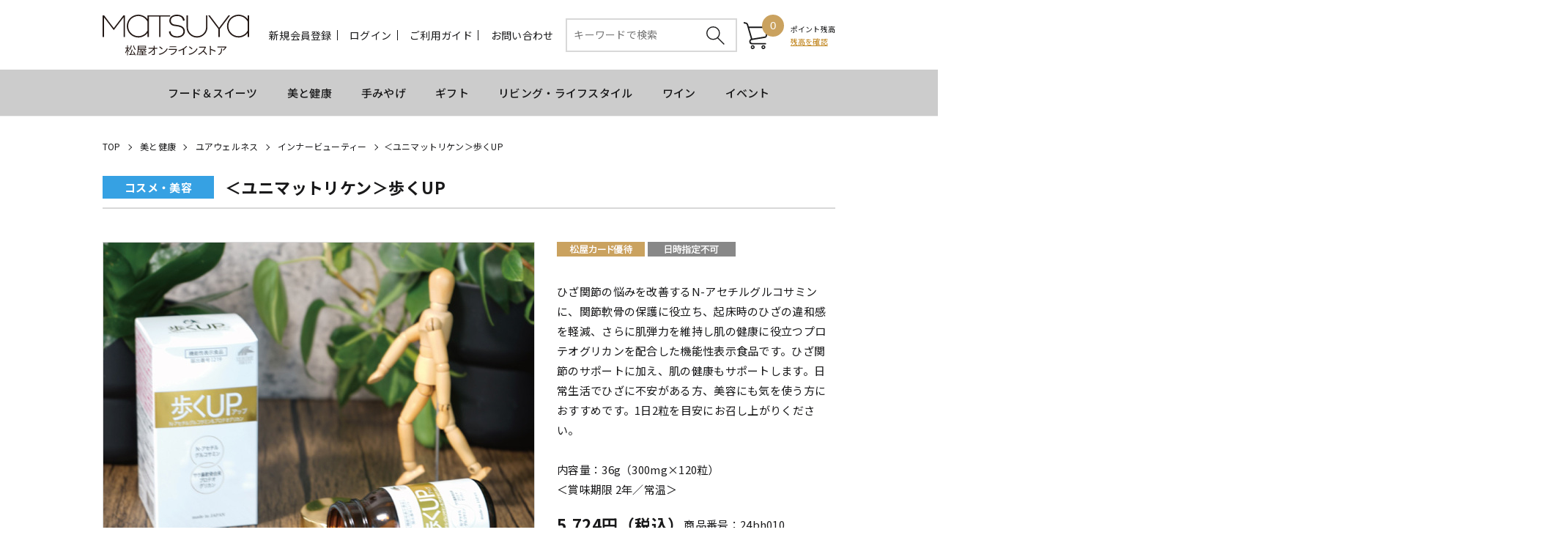

--- FILE ---
content_type: text/html;charset=UTF-8
request_url: https://store.matsuya.com/goods/index.html?ggcd=24bh010&cid=csm_b_yw_ib
body_size: 67995
content:
<!DOCTYPE html PUBLIC "-//W3C//DTD XHTML 1.0 Transitional//EN" "http://www.w3.org/TR/xhtml1/DTD/xhtml1-transitional.dtd">
<html xmlns="http://www.w3.org/1999/xhtml" xml:lang="ja" xmlns:og="http://ogp.me/ns#" xmlns:fb="http://www.facebook.com/2008/fbml" lang="ja" xmlns:te="http://www.seasar.org/teeda/extension"><head>
<meta http-equiv="content-type" content="text/html; charset=UTF-8" /><meta http-equiv="content-style-type" content="text/css" /><meta http-equiv="content-script-type" content="text/javascript" /><meta http-equiv="imagetoolbar" content="no" /><meta name="author" content="株式会社松屋 松屋オンラインストア" /><meta name="format-detection" content="telephone=no" /><meta name="viewport" content="width=device-width,initial-scale=1" /><meta name="robots" content="index,follow" /><meta property="og:url" content="https://store.matsuya.com/goods/index.html?ggcd=24bh010" /><meta property="og:title" content="＜ユニマットリケン＞歩くUP - MATSUYA　松屋オンラインストア" /><meta property="og:description" content="" /><meta property="og:image" content="https://store.matsuya.com/g_images/24bh010/24bh010_01_pdm.jpg?releaseVer=2509301415" /><meta property="og:site_name" content="MATSUYA　松屋オンラインストア" /><meta property="og:type" content="product" /><meta property="fb:app_id" content="432312254387522" /><link rel="shortcut icon" href="/ec/shop/images/favicon.ico" type="image/ico" baseViewId="/view/front/include/head.html" />
<link rel="apple-touch-icon" href="/ec/shop/images/apple-touch-icon.png?releaseVer=2509301415" baseViewId="/view/front/include/head.html" sizes="180x180" />
<link rel="stylesheet" href="/ec/shop/common/css/layout.css?releaseVer=2509301415" media="all" type="text/css" baseViewId="/view/front/include/head.html" />
<link rel="stylesheet" href="/ec/shop/common/css/parts.css?releaseVer=2509301415" media="all" type="text/css" baseViewId="/view/front/include/head.html" />
<link rel="stylesheet" href="/ec/shop/common/css/reset.css?releaseVer=2509301415" media="all" type="text/css" baseViewId="/view/front/include/head.html" />
<link rel="stylesheet" href="/ec/shop/common/css/header.css?20240521" media="all" type="text/css" baseViewId="/view/front/include/head.html" />
<link rel="stylesheet" href="/ec/shop/common/css/footer.css?releaseVer=2509301415" media="all" type="text/css" baseViewId="/view/front/include/head.html" />
<link rel="stylesheet" href="/ec/shop/common/css/swiper.min.css?releaseVer=2509301415" baseViewId="/view/front/include/head.html" />
<link rel="stylesheet" href="/ec/shop/common/css/slick.css?releaseVer=2509301415" type="text/css" baseViewId="/view/front/include/head.html" />
<link rel="stylesheet" href="/ec/shop/common/css/slick-theme.css?releaseVer=2509301415" type="text/css" baseViewId="/view/front/include/head.html" />
 <!-- Google Tag Manager -->
 <script type="text/javascript" language="JavaScript" baseViewId="/view/front/include/head.html" xml:space="preserve">
 var gtmId = 'GTM-NL7G3TD';
 //<![CDATA[
 (function(w,d,s,l,i){w[l]=w[l]||[];w[l].push({'gtm.start':
 new Date().getTime(),event:'gtm.js'});var f=d.getElementsByTagName(s)[0],
 j=d.createElement(s),dl=l!='dataLayer'?'&l='+l:'';j.async=true;j.src=
 'https://www.googletagmanager.com/gtm.js?id='+i+dl;f.parentNode.insertBefore(j,f);
 })(window,document,'script','dataLayer',gtmId);
 //]]>
 </script>
 <!-- End Google Tag Manager -->
<script type="text/javascript" language="JavaScript" src="https://trj.valuecommerce.com/vclp.js?releaseVer=2509301415" baseViewId="/view/front/include/head.html" async="async" xml:space="preserve"></script>
<script type="text/javascript" language="JavaScript" src="/ec/shop/common/js/jquery.js?releaseVer=2509301415" baseViewId="/view/front/include/head.html" xml:space="preserve"></script>
<script type="text/javascript" language="JavaScript" src="/ec/shop/common/js/jquery.easing.js?releaseVer=2509301415" baseViewId="/view/front/include/head.html" xml:space="preserve"></script>
<script type="text/javascript" language="JavaScript" src="/ec/shop/common/js/common.js?releaseVer=2509301415" baseViewId="/view/front/include/head.html" xml:space="preserve"></script>
<script type="text/javascript" language="JavaScript" src="/ec/shop/common/js/kumu.js?releaseVer=2509301415" baseViewId="/view/front/include/head.html" xml:space="preserve"></script>
<script type="text/javascript" language="JavaScript" src="/ec/shop/common/js/event.js?releaseVer=2509301415" baseViewId="/view/front/include/head.html" xml:space="preserve"></script>
<script type="text/javascript" language="JavaScript" src="/ec/shop/common/js/h.event.js?releaseVer=2509301415" baseViewId="/view/front/include/head.html" xml:space="preserve"></script>
<script type="text/javascript" language="JavaScript" src="/ec/shop/common/js/ajax.js?releaseVer=2509301415" baseViewId="/view/front/include/head.html" xml:space="preserve"></script>
<script type="text/javascript" language="JavaScript" src="/ec/shop/common/js/zipsearch.js?releaseVer=2509301415" baseViewId="/view/front/include/head.html" xml:space="preserve"></script>
<script type="text/javascript" language="JavaScript" src="/ec/shop/common/js/smartphone.js?releaseVer=2509301415" baseViewId="/view/front/include/head.html" xml:space="preserve"></script>
<script type="text/javascript" language="JavaScript" src="/ec/shop/common/js/hitmall.js?releaseVer=2509301415" baseViewId="/view/front/include/head.html" xml:space="preserve"></script>
<script type="text/javascript" language="JavaScript" src="/ec/shop/common/js/heightLine.js?releaseVer=2509301415" baseViewId="/view/front/include/head.html" xml:space="preserve"></script>
<script type="text/javascript" language="JavaScript" src="/ec/shop/common/js/eventInfo.js?releaseVer=2509301415" baseViewId="/view/front/include/head.html" xml:space="preserve"></script>
<script type="text/javascript" language="JavaScript" src="/ec/shop/common/js/freearea.js?releaseVer=2509301415" baseViewId="/view/front/include/head.html" xml:space="preserve"></script>
<script type="text/javascript" language="JavaScript" src="/ec/shop/common/js/slick.min.js?releaseVer=2509301415" baseViewId="/view/front/include/head.html" xml:space="preserve"></script>
<script type="text/javascript" language="JavaScript" src="/ec/shop/common/js/swiper.min.js?releaseVer=2509301415" baseViewId="/view/front/include/head.html" xml:space="preserve"></script>

<style id="antiClickjack" xml:space="preserve">body{display:none !important;}</style>
<script type="text/javascript" language="JavaScript" baseViewId="/view/front/include/head.html" xml:space="preserve">

    if (self === top) {

        var antiClickjack = document.getElementById("antiClickjack");
        antiClickjack.parentNode.removeChild(antiClickjack);

    } else {

        top.location = self.location;

    }

</script>

<link rel="canonical" href="https://store.matsuya.com/goods/index.html?ggcd=24bh010" baseViewId="/view/front/goods/index.html" id="goSSLCanonical" /><script type="text/javascript" language="JavaScript" src="/ec/shop/common/js/jquery.lightbox-0.5.js?releaseVer=2509301415" baseViewId="/view/front/goods/index.html" xml:space="preserve"></script><script type="text/javascript" language="JavaScript" src="/ec/shop/common/js/goodsimageviewer.js?releaseVer=2509301415" baseViewId="/view/front/goods/index.html" xml:space="preserve"></script><script type="text/javascript" language="JavaScript" src="/ec/shop/common/js/goodsunitsearch.js?releaseVer=2509301415" baseViewId="/view/front/goods/index.html" xml:space="preserve"></script><script type="text/javascript" language="JavaScript" src="/ec/shop/common/js/goodsunitselect.js?releaseVer=2509301415" baseViewId="/view/front/goods/index.html" xml:space="preserve"></script><script type="text/javascript" language="JavaScript" src="/ec/shop/common/js/goodsDetail.js?releaseVer=2509301415" baseViewId="/view/front/goods/index.html" xml:space="preserve"></script><script type="text/javascript" language="JavaScript" src="/ec/shop/common/js/doubleSubmit.js?releaseVer=2509301415" baseViewId="/view/front/goods/index.html" xml:space="preserve"></script><script type="text/javascript" language="JavaScript" src="/ec/shop/common/js/jquery.alerts.js?releaseVer=2509301415" baseViewId="/view/front/goods/index.html" xml:space="preserve"></script><script type="text/javascript" language="JavaScript" src="/ec/shop/common/js/hogan-3.0.1.js?releaseVer=2509301415" baseViewId="/view/front/goods/index.html" xml:space="preserve"></script><script type="text/javascript" language="JavaScript" src="/ec/shop/common/js/jquery.jsonp-2.4.0.min.js?releaseVer=2509301415" baseViewId="/view/front/goods/index.html" xml:space="preserve"></script><script type="text/javascript" language="JavaScript" src="/ec/shop/common/js/recommend/logreco_recommend.js?releaseVer=2509301415" baseViewId="/view/front/goods/index.html" xml:space="preserve"></script><script type="text/javascript" language="JavaScript" src="/ec/shop/common/js/jquery.sender.modal.js?releaseVer=2509301415" baseViewId="/view/front/goods/index.html" xml:space="preserve"></script><script type="text/javascript" language="JavaScript" src="/ec/shop/common/js/ajaxcartadd.js?releaseVer=2509301415" baseViewId="/view/front/goods/index.html" xml:space="preserve"></script><script type="text/javascript" language="JavaScript" src="/ec/shop/common/js/styleRadio.js?releaseVer=2509301415" baseViewId="/view/front/goods/index.html" xml:space="preserve"></script><script type="text/javascript" language="JavaScript" src="/ec/shop/common/js/counseling/ajaxCounseling.js?releaseVer=2509301415" baseViewId="/view/front/goods/index.html" xml:space="preserve"></script><script type="text/javascript" language="JavaScript" src="/ec/shop/common/js/counseling/ajaxDecorteCounseling.js?releaseVer=2509301415" baseViewId="/view/front/goods/index.html" xml:space="preserve"></script><script type="text/javascript" language="JavaScript" src="/ec/shop/common/js/counseling/webCounseling.js?releaseVer=2509301415" baseViewId="/view/front/goods/index.html" xml:space="preserve"></script><link rel="stylesheet" href="/ec/shop/common/css/jquery.lightbox-0.5.css?releaseVer=2509301415" media="all" type="text/css" baseViewId="/view/front/goods/index.html" /><link rel="stylesheet" href="/ec/shop/common/css/goods_special.css?releaseVer=2509301415" media="all" type="text/css" baseViewId="/view/front/goods/index.html" /><link rel="stylesheet" href="/ec/shop/common/css/goods_details.css?releaseVer=2509301415" media="all" type="text/css" baseViewId="/view/front/goods/index.html" /><link rel="stylesheet" href="/ec/shop/common/css/counseling/counseling.css?releaseVer=2509301415" media="all" type="text/css" baseViewId="/view/front/goods/index.html" /><link rel="stylesheet" href="/ec/shop/common/css/jquery.alerts.css?releaseVer=2509301415" media="all" type="text/css" baseViewId="/view/front/goods/index.html" /><script type="text/javascript" language="JavaScript" baseViewId="/view/front/goods/index.html" xml:space="preserve">
		//<![CDATA[
		jQuery(function ($) {

			// 規格1「選択して下さい」を削除
			var unit1Id = "#unitSelect1";
			if ($(unit1Id).get(0)) {
				// value値ないプルダウン（選択して下さい）を削除する。
				$(unit1Id + ' option[value=""]').remove();
				// gcdの設定と規格2を取得する。
				callGoodsUnit2SearchFunc($(unit1Id).get(0), false);
			}

			// のしガイド　クリック
			var baseUrl = pkg_common.getAppComplementUrl();
			$("#goNoshiPage").click(function (e) {

				// a のイベントをとめる。
				e.preventDefault();

				var url = baseUrl + '/goods/pop_noshi.html?newwindow=true';
				var winId = 'noshiPage';
				var option = 'left=400,top=200,width=810,height=700,menubar=no,status=no,scrollbars=yes, resizable=yes';
				var win = openWindow2(url, winId, option);
			});
		});
//]]>
	</script><script type="text/javascript" language="JavaScript" baseViewId="/view/front/goods/index.html" xml:space="preserve">
		jQuery(function ($) {
			/* レコメンド */
			logreco_setting('f58c5f01b7fe14a3d9a17aa55dafab51', '4624260126143543', true);
			logreco_history_view('24bh010');
			logreco_recommend_view('24bh010', 'event03cosme');
		});
	</script><title>＜ユニマットリケン＞歩くUP - MATSUYA　松屋オンラインストア</title></head>
<body class="goods">
	<a shape="rect" name="top" id="top"></a>

	

	
	<script type="text/javascript" language="JavaScript" src="/ec/shop/common/js/jquery.header.logout.confirm.modal.js?releaseVer=2509301415" baseViewId="/view/front/include/header.html" xml:space="preserve"></script>
	<script type="text/javascript" language="JavaScript" src="/ec/shop/common/js/goodsSearch.js?releaseVer=2509301415" baseViewId="/view/front/include/header.html" xml:space="preserve"></script>
	<script type="text/javascript" language="JavaScript" src="/ec/shop/common/js/sidemenuGoodsSearch.js?releaseVer=2509301415" baseViewId="/view/front/include/header.html" xml:space="preserve"></script>
	<div id="d_header" class="header">
		<div class="wrap">
			<div class="up">
				<h1 class="headerLogo">
					<a id="goHeader" href="/index.html" shape="rect"> <img src="/ec/shop/images/header/h_logo.svg" alt="松屋オンラインストア" />
					</a>
				</h1>
				<ul class="headerMenu"><li class="member">
						
							<a id="go-Regist-h" href="/interim/index.html" class="sp_none" shape="rect">新規会員登録</a>
						
						
					</li><form id="header1Form" name="layoutHeader:header1Form" method="post" enctype="application/x-www-form-urlencoded" action="/goods/index.html">
						<li class="search_sp"><a shape="rect" href="#" class="search-toggle"></a></li>
						<input type="submit" id="doLogout-h" name="layoutHeader:header1Form:doLogout-h" style="display:none;" />
						
							<li class="login sp_none"><a id="go-Login-h" href="/member/index.html" shape="rect">ログイン</a></li>
							<li class="logout sp_none"><a shape="rect" onclick="openLogoutConfirmModal(); return false;" style="display:none" href="#">ログアウト</a></li>
						
						
					
<input type="hidden" name="sessionTime" value="rO0ABXQAETI0Njk4MzMzMDEyMTIxNjY0" />
<input type="hidden" name="layoutHeader:header1Form/view/front/goods/index.html" value="layoutHeader:header1Form" /></form><li class="guide sp_none"><a id="go-Guide-h" href="/guide/index.html" shape="rect">ご利用ガイド</a></li><li class="inquiry sp_none"><a id="goInquery" href="/inquiry/index.html" shape="rect">お問い合わせ</a></li><li class="search">
						<div class="headerSubNavi">
							<form enctype="application/x-www-form-urlencoded" method="post" action="/search/index.html" class="search_container">
								<div>
									<input name="indexForm/view/front/search/index.html" type="hidden" value="indexForm" />
									<input name="indexForm:dummy" style="display:none" type="text" value="" />
									<input name="indexForm:fromView" id="fromView" type="hidden" value="header" />
									<input name="indexForm:orSearch" id="orSearch" type="hidden" value="0" />
									<input maxlength="100" errorStyleClass="errorPart" name="indexForm:keyword" id="search" placeholder="キーワードで検索" type="text" title="検索キーワード" />
									<input alt="検索" name="indexForm:doSearch" id="doGoodsSearch" type="submit" value="" />
								</div>
								<script type="text/javascript" language="JavaScript" baseViewId="/view/front/include/header.html" xml:space="preserve">
									//<![CDATA[
									$(function () {
										if ($("input#search").val() != "") {
											$(this).addClass("nohint");
										} else {
											$($("input#search")).addClass("hint");
										}
										$("input#search").focus(function () {
											/* フォーカスが当たった時、何も入力されていなかったら背景画像を消す */
											if ($(this).val() == "") $(this).removeClass("hint").addClass("nohint");
										}).blur(function () {
											/* フォーカスが外れた時、何も入力されていなかったら背景画像を表示 */
											if ($(this).val() == "") $(this).removeClass("nohint").addClass("hint");
										});
									});
							//]]>
								</script>
							</form>
						</div>
					</li><li id="d_quick_cart" class="cart">
						<a id="go-Cart-h" href="/cart/index.html" shape="rect">
							<span id="countSum">
								<span class="sumCountIcon">
									0
								</span>
							</span>
						</a>
					</li><li class="point">
						<span style="font-size:1rem;">ポイント残高<br clear="none" /></span>
						
							<div>
								<a id="go-Login-h" href="/member/point/index.html" shape="rect" style="color:#bf8218;font-size:1rem;text-decoration:underline;line-height:normal;">残高を確認</a>
							</div>
						
						
					</li><li class="nav-toggle nav-toggle-open">
						<div>
							<span></span> <span></span> <span></span>
						</div>
						<p class="navTitle">MENU</p>
					</li></ul>
				<div class="gloval-nav">
					<div class="nav-content">
						<div class="nav-toggle nav-toggle-close">
							<div>
								<span></span> <span></span> <span></span>
							</div>
							<p class="nav-title-close">close</p>
						</div>
						<p class="modal-ttl">MENU</p>
						<div class="nav-login">
							<ul>
									<li>
										<a id="go-Regist-h" href="/interim/index.html" shape="rect">新規会員登録</a>
									</li>
									<li>
										<a id="go-Login-h" href="/member/index.html" shape="rect">ログイン</a>
										<a shape="rect" onclick="openLogoutConfirmModal(); return false;" style="display:none" href="#">ログアウト</a>
									</li>
								<li>
									<a id="go-Guide-Res" href="/guide/index.html" shape="rect">ご利用ガイド</a>
								</li><li>
									<a id="go-Inquiry-Res" href="/inquiry/index.html" shape="rect">お問い合わせ</a>
								</li></ul>
						</div>
						
						<div class="nav-general">
							<div class="side">
								

<div class="side-nav">
	<div class="freeArea_side1">
		<div freeAreaKey="fa_sm01" class="ajaxFreeArea"></div>
	</div>

	<div class="nav-content">
		<ul>


				
					<li class="categoryLevel1">
						
							<a id="goCategory-0" href="/brand/index.html?cid=csm_b_yw" shape="rect">
								
								ユアウェルネス
							</a>
						
						
					</li>
				

				

				

				
			


				

				
					
						<li class="categoryLevel2 parentCategory">
							<input type="hidden" id="selectFlg-1" name="layoutHeader:layoutSidemenu:sidemenuPageItems:1:selectFlg" value="false" />
							<input type="hidden" id="categorySeqPath-1" name="layoutHeader:layoutSidemenu:sidemenuPageItems:1:categorySeqPath" value="100000001000000110000214100003191000259410004581" />
							<input type="hidden" id="cid-1" name="layoutHeader:layoutSidemenu:sidemenuPageItems:1:cid" value="csm_b_yw_ws" />
							<input type="hidden" id="brandCategory-1" name="layoutHeader:layoutSidemenu:sidemenuPageItems:1:brandCategory" value="true" />
							<span>洗顔・クレンジング</span>
						</li>
					
					
				

				

				
			


				

				

				
					
					
						<li style="display:none;" class="categoryLevel3">
							<input type="hidden" id="selectFlg-2" name="layoutHeader:layoutSidemenu:sidemenuPageItems:2:selectFlg" value="false" />
							<input type="hidden" id="categorySeqPath-2" name="layoutHeader:layoutSidemenu:sidemenuPageItems:2:categorySeqPath" value="10000000100000011000021410000319100025941000458110004582" />
							
								<a id="goCategory-2" href="/brand/index.html?cid=csm_b_yw_ws_fc" shape="rect">洗顔</a>
							
							
						</li>
					
				

				
			


				

				
					
					
						<li class="categoryLevel2">
							<input type="hidden" id="selectFlg-3" name="layoutHeader:layoutSidemenu:sidemenuPageItems:3:selectFlg" value="false" />
							<input type="hidden" id="categorySeqPath-3" name="layoutHeader:layoutSidemenu:sidemenuPageItems:3:categorySeqPath" value="100000001000000110000214100003191000259410004583" />
							
								<a id="goCategory-3" href="/brand/index.html?cid=csm_b_yw_tn" shape="rect">化粧水</a>
							
							
						</li>
					
				

				

				
			


				

				
					
					
						<li class="categoryLevel2">
							<input type="hidden" id="selectFlg-4" name="layoutHeader:layoutSidemenu:sidemenuPageItems:4:selectFlg" value="false" />
							<input type="hidden" id="categorySeqPath-4" name="layoutHeader:layoutSidemenu:sidemenuPageItems:4:categorySeqPath" value="100000001000000110000214100003191000259410004584" />
							
								<a id="goCategory-4" href="/brand/index.html?cid=csm_b_yw_em" shape="rect">乳液・クリーム</a>
							
							
						</li>
					
				

				

				
			


				

				
					
					
						<li class="categoryLevel2">
							<input type="hidden" id="selectFlg-5" name="layoutHeader:layoutSidemenu:sidemenuPageItems:5:selectFlg" value="false" />
							<input type="hidden" id="categorySeqPath-5" name="layoutHeader:layoutSidemenu:sidemenuPageItems:5:categorySeqPath" value="100000001000000110000214100003191000259410004585" />
							
								<a id="goCategory-5" href="/brand/index.html?cid=csm_b_yw_es" shape="rect">美容液</a>
							
							
						</li>
					
				

				

				
			


				

				
					
						<li class="categoryLevel2 parentCategory">
							<input type="hidden" id="selectFlg-6" name="layoutHeader:layoutSidemenu:sidemenuPageItems:6:selectFlg" value="false" />
							<input type="hidden" id="categorySeqPath-6" name="layoutHeader:layoutSidemenu:sidemenuPageItems:6:categorySeqPath" value="100000001000000110000214100003191000259410004586" />
							<input type="hidden" id="cid-6" name="layoutHeader:layoutSidemenu:sidemenuPageItems:6:cid" value="csm_b_yw_bhc" />
							<input type="hidden" id="brandCategory-6" name="layoutHeader:layoutSidemenu:sidemenuPageItems:6:brandCategory" value="true" />
							<span>ボディ・ハンド・ヘアケア</span>
						</li>
					
					
				

				

				
			


				

				

				
					
					
						<li style="display:none;" class="categoryLevel3">
							<input type="hidden" id="selectFlg-7" name="layoutHeader:layoutSidemenu:sidemenuPageItems:7:selectFlg" value="false" />
							<input type="hidden" id="categorySeqPath-7" name="layoutHeader:layoutSidemenu:sidemenuPageItems:7:categorySeqPath" value="10000000100000011000021410000319100025941000458610004587" />
							
								<a id="goCategory-7" href="/brand/index.html?cid=csm_b_yw_bhc_b" shape="rect">ボディケア</a>
							
							
						</li>
					
				

				
			


				

				

				
					
					
						<li style="display:none;" class="categoryLevel3">
							<input type="hidden" id="selectFlg-8" name="layoutHeader:layoutSidemenu:sidemenuPageItems:8:selectFlg" value="false" />
							<input type="hidden" id="categorySeqPath-8" name="layoutHeader:layoutSidemenu:sidemenuPageItems:8:categorySeqPath" value="10000000100000011000021410000319100025941000458610004588" />
							
								<a id="goCategory-8" href="/brand/index.html?cid=csm_b_yw_bhc_h" shape="rect">ヘアケア</a>
							
							
						</li>
					
				

				
			


				

				
					
					
						<li class="categoryLevel2">
							<input type="hidden" id="selectFlg-9" name="layoutHeader:layoutSidemenu:sidemenuPageItems:9:selectFlg" value="false" />
							<input type="hidden" id="categorySeqPath-9" name="layoutHeader:layoutSidemenu:sidemenuPageItems:9:categorySeqPath" value="100000001000000110000214100003191000259410004589" />
							
								<a id="goCategory-9" href="/brand/index.html?cid=csm_b_yw_ma" shape="rect">パック・マスク・その他スキンケア</a>
							
							
						</li>
					
				

				

				
			


				

				
					
					
						<li class="categoryLevel2">
							<input type="hidden" id="selectFlg-10" name="layoutHeader:layoutSidemenu:sidemenuPageItems:10:selectFlg" value="true" />
							<input type="hidden" id="categorySeqPath-10" name="layoutHeader:layoutSidemenu:sidemenuPageItems:10:categorySeqPath" value="100000001000000110000214100003191000259410004590" />
							
								<a id="goCategory-10" href="/brand/index.html?cid=csm_b_yw_ib" shape="rect">インナービューティー</a>
							
							
						</li>
					
				

				

				
			<div freeAreaKey="fa_sm03" class="ajaxFreeArea"></div><div freeAreaKey="fa_sm02" class="ajaxFreeArea"></div></ul>
	</div>

	<div class="freeArea_side2">
		<div freeAreaKey="fa_sm04" class="ajaxFreeArea"></div>
		<div freeAreaKey="fa_sm05" class="ajaxFreeArea"></div>
		<div class="sslText">
<!-- デザイン確認 --><script type="text/javascript" language="JavaScript" baseViewId="/view/front/include/sidemenu.html" xml:space="preserve"></script>
		</div>
	</div>

</div>

							</div>
						</div>
					</div>
				</div>
			</div>

			<div id="freeArea3" freeAreaKey="header_gnavi"><link rel="stylesheet" href="/ec/shop/common/css/splide.min.css?releaseVer=2509301415" type="text/css" />
<script type="text/javascript" src="/ec/shop/common/js/splide.min.js?releaseVer=2509301415"></script>

<div class="spNone">
  <div id="headerGnaviPc" class="header-gnavi">
    <div class="contents">
      <div class="nav splide">
        <div class="splide__track">
          <ul class="splide__list">
            <!--<li class="splide__slide">
              <span class="parent">
                <a class="parent-name" href="javascript:void(0)">イベント</a>
                <ul class="child">
                  <li>
                    <a href="URLがはいりますt">カテゴリー名が入ります</a>
                  </li>
                </ul>
              </span>
            </li>-->
           <!--<li class="splide__slide">
              <span class="parent">
                <a class="parent-name" href="/sgift/">お中元</a>
              </span>
            </li>-->
            <li class="splide__slide">
              <span class="parent">
                <a class="parent-name" href="/cp.html?fkey=food">フード＆スイーツ</a>
               <!-- <ul class="child">
                  <li class="categoryLevel2">
                    <a href="URLがはいります">カテゴリー名が入ります</a>
                  </li>
                  <li class="categoryLevel2">
                    <a href="URLがはいります">カテゴリー名が入ります</a>
                  </li>
                </ul>-->
              </span>
            </li>
            <li class="splide__slide">
              <span class="parent">
                <a class="parent-name" href="/goods/list.html?cid=csm">美と健康</a>
                <!-- <ul class="child">
                  <li class="categoryLevel2">
                    <a href="URLがはいります">カテゴリー名が入ります</a>
                  </li>
                  <li class="categoryLevel2">
                    <a href="URLがはいります">カテゴリー名が入ります</a>
                  </li>
                </ul>-->
              </span>
            </li>
            <li class="splide__slide">
              <span class="parent">
                <a class="parent-name" href="/temiyage/">手みやげ</a>
                <!-- <ul class="child">
                  <li class="categoryLevel2">
                    <a href="URLがはいります">カテゴリー名が入ります</a>
                  </li>
                  <li class="categoryLevel2">
                    <a href="URLがはいります">カテゴリー名が入ります</a>
                  </li>
                </ul>-->
              </span>
            </li>
            <li class="splide__slide">
              <span class="parent">
                <a class="parent-name" href="/cp.html?fkey=matsuya_gift">ギフト</a>
              <!--  <ul class="child">
                  <li class="categoryLevel2">
                    <a href="URLがはいります">カテゴリー名が入ります</a>
                  </li>
                </ul>-->
              </span>
            </li>
            <li class="splide__slide">
              <span class="parent">
                <a class="parent-name" href="/cp.html?fkey=living_lifestyle">リビング・ライフスタイル</a>
              <!--  <ul class="child">
                  <li class="categoryLevel2">
                    <a href="URLがはいります">カテゴリー名が入ります</a>
                  </li>
                </ul>-->
              </span>
            </li>
            <li class="splide__slide">
              <span class="parent">
                <a class="parent-name" href="/cp.html?fkey=mgwine">ワイン</a>
               <!-- <ul class="child">
                  <li class="categoryLevel2">
                    <a href="URLがはいります">カテゴリー名が入ります</a>
                  </li>
                </ul>-->
              </span>
            </li>
            <li class="splide__slide">
              <span class="parent">
                <a class="parent-name" href="/cp.html?fkey=event">イベント</a>
                <!--<ul class="child">
                  <li class="categoryLevel2">
                    <a href="/index.html">カテゴリー名が入ります</a>
                  </li>
                  <li class="categoryLevel2">
                    <a href="/index.html">カテゴリー名が入ります</a>
                  </li>
                </ul>-->
              </span>
            </li>
          </ul>
        </div>
      </div>
    </div>
  </div>
</div>

<script>
  $(function () {
    var firstWindowScrollTop = $(window).scrollTop(), // スクロール量の初期値
      headerWwrapUp = $('.header .wrap .up'), // ヘッダーエリア
      headerGnaviPc = $('#headerGnaviPc'), // グローバルナビゲーション
      body = $('body');

    $(window).on('scroll', function () {
      var currentWindowScrollTop = $(window).scrollTop();
      // 上方にスクロールした時
      if (currentWindowScrollTop <= firstWindowScrollTop) {
        // スクロール量が[ヘッダーエリア + グローバルナビゲーション]の高さを超えた時
        if (currentWindowScrollTop > headerWwrapUp.innerHeight() + headerGnaviPc.innerHeight()) {
          // ヘッダーエリアのすぐ下で再表示
          headerGnaviPc.css({ marginTop: 0, opacity: 1, zIndex: 1 });
        }
      } else {
        // 下方にスクロールした時
        // スクロール量が[ヘッダーエリア + グローバルナビゲーション]の高さを超えた時
        if (currentWindowScrollTop > headerWwrapUp.innerHeight() + headerGnaviPc.innerHeight()) {
          // グローバルナビゲーションはヘッダーエリアの後ろに配置（最下部）
          headerGnaviPc.css({ marginTop: (headerGnaviPc.innerHeight() * -1) + 'px', opacity: 0, zIndex: -1 });
        }
      }

      firstWindowScrollTop = currentWindowScrollTop;

      // ページ最上部に戻った時
      if (currentWindowScrollTop === 0) {
        headerGnaviPc.css({ marginTop: 0, opacity: 1, zIndex: 1 });
      }
    });
  });
</script>

<script>
  var HeaderJsPc = HeaderJsPc || {
    common: {}
  }

  HeaderJsPc.common = (function () {
    /**
     * ブレイクポイント切替
     */
    function _changeMediaQuery() {
      var listSm = '(min-width: 768px)',
        // eventChild = $('#headerGnaviPc .event-child'),
        headerGnaviContents = $('#headerGnaviPc .contents'),
        headerGnaviContentsNav = $('#headerGnaviPc .contents .nav');

      // if (eventChild) {
      //   if (window.matchMedia(listSm).matches) {
      //     // 768px以上
      //     eventChild.css({
      //       // width: headerGnaviContents.innerWidth(),
      //       left: ((headerGnaviContents.innerWidth() - headerGnaviContentsNav.innerWidth()) / 2) * -1
      //     });
      //     // }
      //   } else {
      //     // 768px未満
      //     eventChild.attr('style', '');
      //   }
      // }
    }

    function _setCurrent() {
      function getPathnameSearch() {
        return window.location.pathname + window.location.search;
      }

      var slideIndexArr = [];
      var splideSlideA = document.querySelectorAll('#headerGnaviPc .parent-name');
      var currentSlideIndex;

      for (var j = 0, m = splideSlideA.length; j < m; j++) {
        var url = splideSlideA[j].href.replace(window.location.origin, '');
        slideIndexArr.push(url);
      }

      for (var i = 0, l = slideIndexArr.length; i < l; i++) {
        if (slideIndexArr[i] === getPathnameSearch()) {
          currentSlideIndex = i;
          splideSlideA[i].classList.add('currentPageHref');
        }
      }
    }

    function _setFlickNav() {
      var target = '#headerGnaviPc .splide';
      var options = {
        pagination: false,
        autoWidth: true,
        perMove: 1,
        drag: true,
        updateOnMove: true,
        omitEnd: true,
        speed: 1000,
        focus: 0,
        omitEnd: true,
        rewindSpeed: 300,
      }

      if (typeof currentSlideIndex !== 'undefined') {
        options.start = currentSlideIndex;
      }

      var flickNav = new Splide(target, options);
      flickNav.mount();
    }

    function _isTouchDevice() {
      if ('ontouchstart' in window ||
        navigator.maxTouchPoints > 0 ||
        window.matchMedia('(pointer:coarse)').matches) {
        return true;
      }
    }

    return {
      changeMediaQuery: _changeMediaQuery,
      setCurrent: _setCurrent,
      setFlickNav: _setFlickNav,
      isTouchDevice: _isTouchDevice
    }
  })();

  HeaderJsPc.common.changeMediaQuery();
  HeaderJsPc.common.setCurrent();
  HeaderJsPc.common.setFlickNav();

  if (HeaderJsPc.common.isTouchDevice()) {
    $('html').addClass('isTouchDevice');
  }

  $(window).on('resize', function () {
    HeaderJsPc.common.changeMediaQuery();

    $('html').removeClass('isTouchDevice');
    if (HeaderJsPc.common.isTouchDevice()) {
      $('html').addClass('isTouchDevice');
    }
  })
</script></div>
			<div id="freeArea4" freeAreaKey="header_gnavi_sp"><div class="pcNone">
  <div id="headerGnaviSp" class="header-gnavi">
    <div class="contents">
      <div class="nav splide">
        <div class="splide__track">
          <ul class="splide__list">
           <!--<li class="splide__slide">
              <span class="parent">
                <a class="parent-name" href="/sgift/">お中元</a>
              </span>
            </li>-->
            <li class="splide__slide">
              <span class="parent">
                <a class="parent-name" href="/cp.html?fkey=food">フード＆スイーツ</a>
              </span>
            </li>
            <li class="splide__slide">
              <span class="parent">
                <a class="parent-name" href="/goods/list.html?cid=csm">美と健康</a>
              </span>
            </li>
            <li class="splide__slide">
              <span class="parent">
                <a class="parent-name" href="/temiyage/">手みやげ</a>
              </span>
            </li>
            <li class="splide__slide">
              <span class="parent">
                <a class="parent-name" href="/cp.html?fkey=matsuya_gift">ギフト</a>
              </span>
            </li>
            <li class="splide__slide">
              <span class="parent">
                <a class="parent-name" href="/cp.html?fkey=living_lifestyle">リビング・ライフスタイル</a>
              </span>
            </li>
            <li class="splide__slide">
              <span class="parent">
                <a class="parent-name" href="/cp.html?fkey=mgwine">ワイン</a>
              </span>
            </li>
            <li class="splide__slide">
              <span class="parent">
                <a class="parent-name" href="/cp.html?fkey=event">イベント</a>
              </span>
            </li>
          </ul>
        </div>
      </div>
    </div>
  </div>
</div>

<script>
  $(function () {
    var firstWindowScrollTop = $(window).scrollTop(), // スクロール量の初期値
      headerWwrapUp = $('.header .wrap .up'), // ヘッダーエリア
      headerGnaviSp = $('#headerGnaviSp'), // グローバルナビゲーション
      body = $('body');

    $(window).on('scroll', function () {
      var currentWindowScrollTop = $(window).scrollTop();
      // 上方にスクロールした時
      if (currentWindowScrollTop <= firstWindowScrollTop) {
        // スクロール量が[ヘッダーエリア + グローバルナビゲーション]の高さを超えた時
        if (currentWindowScrollTop > headerWwrapUp.innerHeight() + headerGnaviSp.innerHeight()) {
          // ヘッダーエリアのすぐ下で再表示
          headerGnaviSp.css({ marginTop: 0, opacity: 1, zIndex: 1 });
        }
      } else {
        // 下方にスクロールした時
        // スクロール量が[ヘッダーエリア + グローバルナビゲーション]の高さを超えた時
        if (currentWindowScrollTop > headerWwrapUp.innerHeight() + headerGnaviSp.innerHeight()) {
          // グローバルナビゲーションはヘッダーエリアの後ろに配置（最下部）
          headerGnaviSp.css({ marginTop: (headerGnaviSp.innerHeight() * -1) + 'px', opacity: 0, zIndex: -1 });
        }
      }

      firstWindowScrollTop = currentWindowScrollTop;

      // ページ最上部に戻った時
      if (currentWindowScrollTop === 0) {
        headerGnaviSp.css({ marginTop: 0, opacity: 1, zIndex: 1 });
      }
    });
  });
</script>

<script>
  var HeaderJsSp = HeaderJsSp || {
    common: {}
  }

  HeaderJsSp.common = (function () {
    /**
     * ブレイクポイント切替
     */
    function _changeMediaQuery() {
      var listSm = '(min-width: 768px)',
        eventChild = $('#headerGnaviSp .event-child'),
        headerGnaviContents = $('#headerGnaviSp .contents'),
        headerGnaviContentsNav = $('#headerGnaviSp .contents .nav');

      if (eventChild) {
        if (window.matchMedia(listSm).matches) {
          // 768px以上
          eventChild.css({
            width: headerGnaviContents.innerWidth(),
            left: ((headerGnaviContents.innerWidth() - headerGnaviContentsNav.innerWidth()) / 2) * -1
          });
          // }
        } else {
          // 768px未満
          eventChild.attr('style', '');
        }
      }
    }

    function _setCurrent() {
      function getPathnameSearch() {
        return window.location.pathname + window.location.search;
      }

      var slideIndexArr = [];
      var splideSlideA = document.querySelectorAll('#headerGnaviSp .parent-name');
      var currentSlideIndex;

      for (var j = 0, m = splideSlideA.length; j < m; j++) {
        var url = splideSlideA[j].href.replace(window.location.origin, '');
        slideIndexArr.push(url);
      }

      for (var i = 0, l = slideIndexArr.length; i < l; i++) {
        if (slideIndexArr[i] === getPathnameSearch()) {
          currentSlideIndex = i;
          splideSlideA[i].classList.add('currentPageHref');
        }
      }
    }

    function _setFlickNav() {
      var target = '#headerGnaviSp .splide';
      var options = {
        pagination: false,
        autoWidth: true,
        perMove: 1,
        drag: true,
        updateOnMove: true,
        omitEnd: true,
        speed: 1000,
        focus: 0,
        omitEnd: true,
        rewindSpeed: 300,
      }

      if (typeof currentSlideIndex !== 'undefined') {
        options.start = currentSlideIndex;
      }

      var flickNav = new Splide(target, options);
      flickNav.mount();
    }

    return {
      changeMediaQuery: _changeMediaQuery,
      setCurrent: _setCurrent,
      setFlickNav: _setFlickNav
    }
  })();

  HeaderJsSp.common.changeMediaQuery();
  HeaderJsSp.common.setCurrent();
  HeaderJsSp.common.setFlickNav();

  $(window).on('resize', function () {
    HeaderJsSp.common.changeMediaQuery();
  })
</script></div>
		</div>
	</div>

	<!-- <div id="freeArea4" te:escape="false" freeAreaKey="header_gnavi_sp" class="pcNone headerGnaviSp"></div> -->

	<div class="search-form">
		<div class="form-content">
			<div class="nav-toggle form-toggle form-toggle-close">
				<div>
					<span></span> <span></span> <span></span>
				</div>
				<p class="nav-title-close">close</p>
			</div>
			<p class="modal-ttl">商品検索</p>
			<form enctype="application/x-www-form-urlencoded" method="post" action="/search/index.html">
				<div>
					<input name="indexForm/view/front/search/index.html" type="hidden" value="indexForm" />
					<input name="indexForm:dummy" style="display:none" type="text" value="" />
					<input name="indexForm:fromView" id="fromView-1" type="hidden" value="header" />
					<input name="indexForm:orSearch" id="orSearch-1" type="hidden" value="0" />
					<input maxlength="100" errorStyleClass="errorPart" name="indexForm:keyword" id="search-1" placeholder="キーワードで検索" type="text" title="検索キーワード" />
					<input alt="検索" name="indexForm:doSearch" id="doGoodsSearch-1" type="submit" value="検索" />
				</div>
			</form>
		</div>
	</div>

	<script type="text/javascript" language="JavaScript" baseViewId="/view/front/include/header.html" xml:space="preserve">
		var $win = $(window),
			$body = $('body'),
			$main = $('.contents'),
			$nav = $('.header'),
			navHeight = $nav.outerHeight(),
			navPos = $nav.offset().top,
			fixedClass = 'is-fixed';

		$win.on('load scroll', function () {
			var value = $(this).scrollTop();
			if (value > navPos) {
				$nav.addClass(fixedClass);
				$body.css('padding-top', navHeight);
			} else {
				$nav.removeClass(fixedClass);
				$body.css('padding-top', '0');
			}
		});
	</script>
	
	<div id="modal-header-logout-overlay"></div>
	<div style="display:none;" id="modal-header-logout-button" class="information-deletion">
		<div id="modal-header-logout-content">
			<div id="modal-header-logout-contentInner">
				<div class="modal-header-logout-check">
					<h2 class="ttl">ご確認</h2>
					<p class="lead">ログアウトします。よろしいですか？</p>
					<ul class="select"><li>
							<input id="modal-header-logout-close" type="button" class="cancelBtn over" value="キャンセル" />
						</li><li>
							<input id="modal-header-logout" type="button" class="submitBtn  over" value="OK" />
						</li></ul>
				</div>
			</div>
		</div>
	</div>
	
	<div freeAreaKey="fa_header_1" class="ajaxFreeArea"></div>
	<div freeAreaKey="fa_header_2" class="ajaxFreeArea"></div>
	<noscript>
		<div class="inputError">当サイトでは javascript を利用しております。javascript の設定を有効にしてください。</div>
	</noscript>
	<input type="hidden" id="appComplementUrl" name="layoutHeader:appComplementUrl" value="" />
	<input type="hidden" id="staticComplementUrl" name="layoutHeader:staticComplementUrl" value="/ec/shop" />
	<input type="hidden" id="goodsImagePath" name="layoutHeader:goodsImagePath" value="/g_images" />

	
	<input type="hidden" id="goodsIconImagePath" name="goodsIconImagePath" value="/d_images/icon" />
	<input type="hidden" id="recommendResponseCount" name="recommendResponseCount" value="20" />
	<input type="hidden" id="recommendApiHistoryViewUrl" name="recommendApiHistoryViewUrl" value="//api.logreco1.jp/store_matsuya/json/action_log/history/view" />
	<input type="hidden" id="recommendApiRecommendViewUrl" name="recommendApiRecommendViewUrl" value="//api.logreco1.jp/store_matsuya/json/recommend_categorized/view" />
	<input type="hidden" id="recommendApiKpiDisplayUrl" name="recommendApiKpiDisplayUrl" value="//api.logreco1.jp/store_matsuya/json/action_log/kpi/display" />
	<input type="hidden" id="recommendApiKpiClickUrl" name="recommendApiKpiClickUrl" value="//api.logreco1.jp/store_matsuya/json/action_log/kpi/click" />
	
	<input type="hidden" id="decorteCartFlag" name="decorteCartFlag" value="false" />
	<input type="hidden" id="decorteCounselingFlag" name="decorteCounselingFlag" value="false" />


	
	<!-- <div id="d_wrap">
			<span id="categorySetting" top="netshop" te:omittag="true" />
			<te:include id="layoutSidemenu" te:src="/front/include/sidemenu.html" />
			<div id="d_main"><span id="mock-comment"></span> -->
	
	<div class="topicPath">
		<ul><li id="d_topic_path-1"><a id="goTopPage" href="/index.html" shape="rect">TOP</a>
				
					<span class="arrow"></span>
					
					
						<a id="goCategory-0" href="/goods/list.html?cid=csm" shape="rect">美と健康</a>
					
				
					<span class="arrow"></span>
					
						<a id="goCategory-1" href="/brand/index.html?cid=csm_b_yw" shape="rect">ユアウェルネス</a>
					
					
				
					<span class="arrow"></span>
					
						<a id="goCategory-2" href="/brand/index.html?cid=csm_b_yw_ib" shape="rect">インナービューティー</a>
					
					
				
				<span class="arrow"></span>＜ユニマットリケン＞歩くUP
			</li></ul>
	</div>
	<div class="contents">
		
		<h3 class="itemName goodsTtl">
            <div class="groupIcon">
				<p id="eventicon">コスメ・美容</p>
			</div>
			<span id="goodsGroupNamePC-1">＜ユニマットリケン＞歩くUP</span>
		</h3>

		
		<!-- 			<div id="d_wrap">
			<div id="d_main"><span id="mock-comment"></span>-->
		
		<form id="indexForm" name="indexForm" method="post" enctype="application/x-www-form-urlencoded" action="/goods/index.html">
			<div id="errorMessages"></div>
			
			

				<input type="hidden" id="cid" name="indexForm:cid" value="csm_b_yw_ib" />
				<input type="hidden" id="ggcd" name="indexForm:ggcd" value="24bh010" />
				<input type="hidden" id="gcd" name="indexForm:gcd" value="24bh010" />
				<input type="hidden" id="unitManagementFlag" name="indexForm:unitManagementFlag" value="0" />
				<input type="hidden" id="errorUnitTitle1" name="indexForm:errorUnitTitle1" value="" />
				<input type="hidden" id="errorUnitTitle2" name="indexForm:errorUnitTitle2" value="" />

				<div id="logrecom"></div>

				
				<script type="text/javascript" language="JavaScript" baseViewId="/view/front/goods/index.html" xml:space="preserve">
					//<![CDATA[
					var ggcd = document.getElementById("ggcd").value;
					var cid = document.getElementById("cid").value;
					var gcd = document.getElementById("gcd").value;
					var form = document.getElementById("indexForm");

					if (cid) {
						form.action += "?ggcd=" + ggcd + "&cid=" + cid;
					} else if (gcd && gcd != ggcd) {
						form.action += "?gcd=" + gcd;
					} else {
						form.action += "?ggcd=" + ggcd;
					}
										//]]>
				</script>
				<div class="productOrderArea">
					<div class="left">
						<span id="unitImageCodeForJs" style="display:none;"></span>
						<span id="goodsGroupImageForJs-0" style="display:none;">,,,/g_images/24bh010/24bh010_01_pds.jpg,/g_images/24bh010/24bh010_01_pdm.jpg,/g_images/24bh010/24bh010_01_pdl.jpg</span><span id="goodsUnitImageForJs-0" style="display:none;"></span><span id="goodsGroupImageForJs-1" style="display:none;">,,,/g_images/24bh010/24bh010_02_pds.jpg,/g_images/24bh010/24bh010_02_pdm.jpg,/g_images/24bh010/24bh010_02_pdl.jpg</span><span id="goodsUnitImageForJs-1" style="display:none;"></span>
						<div id="d_photo_box" class="modal_wrap">
							
							
								<div id="d_photo" class="productMainImg"></div>
							
						</div>
						<div id="unitImageName" class="main-image-name"></div>
						<div class="productSubImg">
							<div id="other-images" class="infoAdd"></div>
						</div>

						<div class="pc">
							<div class="productInfoTop">
								<p class="lead">
									
								</p>
							</div>
							<div class="productInfoBottom">
								<ul>
										<li><span class="txtS">
												<div class="cautionbox">
													<h3>○注意事項</h3>
													<div class="cautionboxInner">
														<span class="content">送料は、お届け地域によって異なります。詳しくは、<a href="/guide/payment.html#sec05" target="”_blank”">配送料金表</a>をご確認ください。</span>
													</div>
												</div>
											</span></li>
									</ul>
							</div>
						</div>

					</div>
					<div class="right">
						
							<div class="icon">
								
								
								
								
									<span><img id="informationIcon" src="/d_images/icon/10000000PL1.gif?releaseVer=2509301415" alt="松屋カード優待" /></span>
								
									<span><img id="informationIcon" src="/d_images/icon/10000011PL1.gif?releaseVer=2509301415" alt="日時指定不可" /></span>
								
							</div>
						

						<div class="productinfo">
							
								<p class="lead">
									
									ひざ関節の悩みを改善するN-アセチルグルコサミンに、関節軟骨の保護に役立ち、起床時のひざの違和感を軽減、さらに肌弾力を維持し肌の健康に役立つプロテオグリカンを配合した機能性表示食品です。ひざ関節のサポートに加え、肌の健康もサポートします。日常生活でひざに不安がある方、美容にも気を使う方におすすめです。1日2粒を目安にお召し上がりください。<br/><br/>内容量：36g（300mg×120粒）<br/>＜賞味期限 2年／常温＞
								</p>
							
						</div>
						
							
						
						
						
						<div class="productPrice">
							5,724円（税込）
							<span class="txtXS">
								商品番号：24bh010
							</span>
						</div>
						
						
						
							<div id="design-item-console" class="info_detail_wrap">
								
								

								<span class="beforeCartIn_noshi">
									

									<input type="hidden" id="nameFlg" name="indexForm:nameFlg" value="00" title="名入れ" />
									
								</span>


								<div class="add-bag-wrap">
									<div class="info_detail">
										<input type="hidden" id="specialBrandType" name="indexForm:specialBrandType" value="NONE" />
										<div class="beforeCartIn">
											<div onclick="ajaxCartAdd(); return false;" id="ajaxCartAdd">
												<p class="counselingButton"><input id="" type="button" value="カートに入れる" class="cartin" /><span onclick="preventOnClick(event);"></span></p>
											</div>
										</div>
										<div style="display: none;" class="afterCartIn">
											<div id="cartInResulut">カートに商品を追加しました</div>
											<p class="afterCartInMsg">商品の数量は後ほどご指定いただけます。</p>
											<div class="afterCartInBtn arrow arrowtype"><a id="goCart" href="/cart/index.html" class="gocart" shape="rect">カートに進みご注文手続きへ</a></div>
											<div class="afterCartInBtn arrow arrowtype_back"><a id="goSelectMoreGoodsUrl" href="/cosme" class="moreitem" shape="rect">さらに商品を選ぶ</a></div>
										</div>
									</div>
								</div>
							</div>
						
						
						
						
						<div class="sp">
							<div class="productInfoTop">
								<p class="lead">
									
								</p>
							</div>
							<div class="productInfoBottom">
								<ul>
										<li><span class="txtS">
												<div class="cautionbox">
													<h3>注意事項</h3>
													<div class="cautionboxInner">
														<span class="content">送料は、お届け地域によって異なります。詳しくは、<a href="/guide/payment.html#sec05" target="”_blank”">配送料金表</a>をご確認ください。</span>
													</div>
												</div>
											</span></li>
									</ul>
							</div>
						</div>
					</div>
				</div>
				
					<table class="productStock"><tbody><tr><th colspan="1" rowspan="1">商品番号</th><th colspan="1" rowspan="1">価格</th><th colspan="1" rowspan="1">在庫</th>
									<th colspan="1" rowspan="1">重量</th>
								<th colspan="1" rowspan="1">備考</th></tr>
								<tr><td colspan="1" rowspan="1">24bh010</td><td colspan="1" rowspan="1">
										5,724円
										（税込）
									</td><td colspan="1" rowspan="1">
										
										
											
											○
										
									</td>
										<td colspan="1" rowspan="1">
											
											0.2kg
										</td>
									<td colspan="1" rowspan="1">
										
										<div style="display:none;">
											<input type="text" id="salesPossibleStock-0" name="indexForm:goodsStockItems:0:salesPossibleStock" value="" class="24bh010" />
										</div>
									</td></tr>
							</tbody></table>
				
				
			

			

			

			
			<!-- 			<div id="d_side"> -->
			
			
			<script id="recommend_layout" type="text/template" language="JavaScript" baseViewId="/view/front/goods/index.html" id="recommend_layout" xml:space="preserve">
				<h2 class="headline">こんな商品もよく一緒に購入されています</h2>
				<div class="swiper-container slide3">
					<ul class="itemList swiper-wrapper">
							{{#items}}<li data-ggcd="{{goods_group_code}}" class="singleL swiper-slide" data-typename="{{type_name}}">
								<a shape="rect" href="{{goods_detail_url}}">
								<dl><dt class="itemimg"><span>{{{goods_image}}}</span></dt><dd class="icon">{{{goods_icon}}}</dd><dd class="text">{{goods_name}}<br clear="none" />
										<span class="price">{{{goods_price}}}</span>
									</dd></dl>
								</a>
							</li>
							{{/items}}</ul>
				</div>
				<div class="swiper-button-prev prev3"></div>
				<div class="swiper-button-next next3"></div>
				<script type="text/javascript" language="JavaScript" src="/ec/shop/common/js/swiper_init.js?releaseVer=2509301415" baseViewId="/view/front/goods/index.html" xml:space="preserve"></script>
				</script>
			
			<div id="d_related" class="goodsStyle"></div>
			<!--  			</div> -->
			

			
			
			
			
	
	

			
			<input name="dummy" style="display:none;" type="text" />
		
<input type="hidden" name="sessionTime" value="rO0ABXQAETI0Njk4MzMzMDEyMTIxNjY0" />
<input type="hidden" name="indexForm/view/front/goods/index.html" value="indexForm" /></form>
	</div>

	
	<a id="goAjaxProcessUrl" href="teeda.ajax" shape="rect" style="display:none;"></a>
	
	<p id="pageTop"><a shape="rect" href="#"></a></p>
	<footer id="footer">
		<div class="main-menu pc">
		</div>
		<div class="bottombar">
			<div class="row">
				<div class="container flex flex-align-center">
					<div id="branding" class="f-branding">
						<div id="site-title" class="xl">
							<a id="goKari-3" href="/index.html" class="custom-logo-link" rel="home" shape="rect"><img src="/ec/shop/images/footer/f_logo.svg" alt="松屋オンラインストア" class="custom-logo" /></a>
						</div>
					</div>
					<div class="f-info">
						<ul class="bottom-info"><li><a id="goKari-1" href="/guide/agreement.html" shape="rect">ご利用規約</a></li><li class="border-left"><a id="goKari-2" href="/guide/law.html" shape="rect">特定商取引法に基づく表記</a></li><li class="border-left"><a id="goPP" href="https://www.matsuya.com/privacy" shape="rect">プライバシーポリシー</a></li><li class="border-left"><a id="goInquery" href="/inquiry/index.html" shape="rect">お問い合わせ</a></li></ul>
					</div>
				</div>
			</div>
		</div>
		<div class="footer-links-wrapper">
			<div class="link-list">
				<ul class="bottom-social"><li><a shape="rect" href="https://www.matsuya.com/ginza/">松屋銀座</a></li><li><a shape="rect" href="https://www.matsuya.com/corp/card/credit/">松屋カード</a></li><li><a shape="rect" href="https://www.matsuya.com/corp/card/point/">松屋ポイントカード</a></li><li><a shape="rect" href="https://www.matsuya.com/clubmg/">松屋友の会</a></li></ul>

			</div>
			<div id="copyright" class="text-center">
				<span>©</span>2020 MATSUYA CO,LTD.
			</div>
		</div>
	</footer>

	<!--totop-->
	<script type="text/javascript" language="JavaScript" baseViewId="/view/front/include/footer.html" xml:space="preserve">
		$(function () {
			var topBtn = $('#pageTop');
			topBtn.hide();

			//◇ボタンの表示設定
			$(window).scroll(function () {
				if ($(this).scrollTop() > 200) {
					//---- 画面を200pxスクロールしたら、ボタンを表示する
					topBtn.fadeIn();

				} else {
					//---- 画面が80pxより上なら、ボタンを表示しない
					topBtn.fadeOut();
				}
			});
			// ◇ボタンをクリックしたら、スクロールして上に戻る
			topBtn.click(function () {
				$('body,html').animate({
					scrollTop: 0
				}, 500);
				return false;

			});
		});
	</script>


	

<script type="text/javascript" language="JavaScript" baseViewId="/view/front/include/foot.html" xml:space="preserve">
  var ySiteId = '';
  (function () {
    var tagjs = document.createElement("script");
    var s = document.getElementsByTagName("script")[0];
    tagjs.async = true;
    tagjs.src = '//s.yjtag.jp/tag.js#site=' + ySiteId;
    s.parentNode.insertBefore(tagjs, s);
  }());
</script>


	<script type="text/javascript" language="JavaScript" src="/ec/shop/common/js/swiper_init.js?releaseVer=2509301415" baseViewId="/view/front/goods/index.html" xml:space="preserve"></script>
	<script type="text/javascript" language="JavaScript" baseViewId="/view/front/goods/index.html" xml:space="preserve">
		//<![CDATA[
		$(function () {
			var firstW = $(window).width();

			function resizing() {
				var w = $(window).width();
				var swiperButtonNext = $('.swiper-button-next');
				var swiperButtonPrev = $('.swiper-button-prev');
				var buttonHeight = swiperButtonNext[0].clientHeight;
				var itemImg = $('.goodsStyle .itemimg');
				var itemImgHeight = itemImg[0].clientHeight;
				var headline = $('.headline');

				if (w > 768) {
					swiperButtonNext.removeAttr('style');
					swiperButtonPrev.removeAttr('style');
				} else {
					for (var i = 0, l = swiperButtonNext.length; i < l; i++) {
						swiperButtonNext[i].setAttribute('style', 'top: ' + ((itemImgHeight / 2) + (headline[i].clientHeight) - (30 / 2)) + 'px');
						swiperButtonPrev[i].setAttribute('style', 'top: ' + ((itemImgHeight / 2) + (headline[i].clientHeight) - (30 / 2)) + 'px');
					}
				}
			}

			$(window).on('load resize', function () {
				var checkResize;
				clearTimeout(checkResize);
				checkResize = setTimeout(resizing, 100);
			});
		});
//]]>
	</script>


<div style="display: none;" id="counselingQuestion" class="counselingWindowContainer">
	<div class="counselingWindowContent">
		<form enctype="application/x-www-form-urlencoded" method="get">
			<h3 id="counselingQuestionTitle"></h3>
			<span id="counselingAnnounce"></span>
			<span id="counselingQuestionItems">
				<div class="counselingQuestion">
					<p class="question">
						<span id="counselingQuestionNumber"></span>. <span id="counselingQuestionText"></span>
					</p>
					<div class="inputUnit">
						<span id="counselingAnswerItems"></span>
					</div>
				</div>
			</span>
			<div id="counselingErrorMessages" class="error"></div>
			<div class="btnUnit question_btnUnit">
				<span class="btn white"><button id="closeCounseling-1" type="submit">やり直す</button></span>
				<span class="btn blue"><button id="sendCounseling-1" type="submit">次へ進む</button></span>
			</div>
		</form>
		<a shape="rect" href="#" id="closeCounseling-2" class="zoom_close"></a>
	</div>
</div>

<div style="display: none;" id="counselingWarning" class="counselingWindowContainer">
	<div class="counselingWindowContent">
		<form enctype="application/x-www-form-urlencoded" method="get">
			<h3>販売前カウンセリング</h3>
			<p class="alert">ご利用に当たっては、商品の説明をよく読み、十分にご確認の上、ご使用ください。</p>
			<div class="btnUnit">
				<span class="btn white"><button id="closeCounseling-3" type="submit">閉じる</button></span>
			</div>
		</form>
		<a shape="rect" href="#" id="closeCounseling-4" class="zoom_close"></a>
	</div>
</div>

<div style="display: none;" id="counselingUnavailable" class="counselingWindowContainer">
	<div class="counselingWindowContent">
		<form enctype="application/x-www-form-urlencoded" method="get">
			<h3>販売前カウンセリング</h3>
			<p class="alert">申し訳ございませんが販売できません</p>
			<div class="btnUnit">
				<span class="btn white"><button id="closeCounseling-5" type="submit">閉じる</button></span>
			</div>
		</form>
		<a shape="rect" href="#" id="closeCounseling-6" class="zoom_close"></a>
	</div>
</div>
<script type="text/javascript" language="JavaScript" baseViewId="/view/front/goods/index.html" xml:space="preserve">
$(function() {

	let counselingBrandType = $('#specialBrandType').val();
	if (counselingBrandType == 'DECORTE') {
		// コスメデコルテ用 カウンセリングダイアログの初期設定
		DECORTE.init(".counselingButton");
	} else {
		// カウンセリングダイアログの初期設定
		COUNSELING.init(".counselingButton");
	}
});
</script>



	
	<div style="display:none;" id="decorteCounselingSuccessDialog" class="counselingWindowContainer">
		<div class="counselingWindowContent">
			<form enctype="application/x-www-form-urlencoded" method="get">
				<h3 id="counselingSuccessDialogTitle"></h3>
				<div style="text-align:center; margin-block-end: 5px;" class="">
					<p class="alert">カートに追加しました。</p>
				</div>
				<div style="text-align:center; margin-block-end: 5px;" class="">
					<ul><li><input id="closeCounseling-8" type="button" class="" value="お買い物を続ける" /></li></ul>
				</div>
				<div style="text-align:center; margin-block-end: 5px;" class="">
					<ul><li><input type="submit" id="goCart-1" name="goCart-1" value="カートを見る" /></li></ul>
				</div>
			</form>
		</div>
	</div>
	
	<div style="display:none;" id="decorteCounselingWarningDialog" class="counselingWindowContainer">
		<div class="counselingWindowContent">
			<form enctype="application/x-www-form-urlencoded" method="get">
				<h3 id="counselingWarningDialogTitle"></h3>
				<div style="text-align:center; margin-block-end: 5px;" class="">
					<p class="alert">ご購入にあたっては、<br clear="none" />全成分等の商品情報を十分にご確認ください。</p>
					<p class="alert">あわせてご使用前には、<br clear="none" />念のため腕の内側など目立たないところに<br clear="none" class="sp" />少量でお試しいただき、問題がないか<br clear="none" class="sp" />ご確認の上、ご使用ください。</p>
				</div>
				<div style="text-align:center; margin-block-end: 5px;" class="">
					<input type="submit" id="goCart-2" name="goCart-2" value="確認してカートに追加" />
				</div>
				<div class="detail-counseling-block">
					<div style="text-align:center; margin-block-end: 5px;" class="">
						<p class="alert">より詳しいカウンセリングを希望しますか？</p>
					</div>
					<div style="text-align:center; margin-block-end: 5px;" class="">
						<input type="submit" id="goDecorteCounseling-2" name="goDecorteCounseling-2" value="カートに入れてカウンセリングをする" />
					</div>
				</div>
				<br clear="none" />
				<div style="text-align:center; margin-block-end: 5px;" class="">
					<input id="closeCounseling-10" type="button" class="" value="×この画面を閉じる" />
				</div>
			</form>
		</div>
	</div>
	
	<div style="display:none;" id="decorteCounselingUnavailableDialog" class="counselingWindowContainer">
		<div class="counselingWindowContent">
			<form enctype="application/x-www-form-urlencoded" method="get">
				<h3 id="counselingUnavailableDialogTitle"></h3>
				<div style="text-align:center; margin-block-end: 5px;" class="">
					<p class="alert">申し訳ございませんが<br clear="none" />販売できません。</p>
				</div>
				<div style="text-align:center; margin-block-end: 5px;" class="">
					<input id="againCounseling-1" type="button" class="" value="もう一度カウンセリングをする" />
				</div>
				<div style="text-align:center; margin-block-end: 5px;" class="">
					<input id="closeCounseling-9" type="button" class="" value="×この画面を閉じる" />
				</div>
			</form>
		</div>
	</div>




<div style="display:none" id="estWebDialog" class="counselingWindowContainer">
	<div class="counselingWindowContent">
		<form enctype="application/x-www-form-urlencoded" method="get">
			<h3>est Webカウンセリング</h3>
			<p class="message">
			今まで店頭でカウンセリングを受けたことはございますか？<br clear="none" />
			Webカウンセリングでは簡単なスキンケアアドバイスやお勧め商品のご紹介をしておりますので、ぜひご体験ください。
			</p>
			<div class="btnUnit btnUnitEst">
				<span class="btn blue">
					<!-- <a href="" id="webCounselingContinue" target="_blank">Webカウンセリングを体験する</a> -->
					<a shape="rect" href="" id="openEstQrcodeModal">Webカウンセリングを体験する</a>
				</span>
				<span class="btn white">
					<a shape="rect" href="#" id="webCounselingCancel">今回は実施しない（購入を続ける）</a>
				</span>
			</div>
		</form>
		<a shape="rect" href="#" id="closeCounseling-7" class="zoom_close"></a>
	</div>

</div>



<link rel="stylesheet" href="/ec/shop/../../d_images/css/estQrcodeModal.css?releaseVer=2509301415" media="all" type="text/css" baseViewId="/view/front/goods/index.html" />
<div style="display:none;" id="estQrcodeModal">
    <div class="estQrcodeModal-content">
        <span id="estQrcodeModalClose" class="estQrcodeModal-close">×</span>
        <h2 class="estQrcodeModal-titleH2">True Beauty Scope</h2>
        <div class="estQrcodeModal-body">
            <div class="estQrcodeModal-body-left">
                <h3 class="estQrcodeModal-titleH3">パソコンの方</h3>
                <p class="estQrcodeModal-description">お手持ちのスマートフォン/タブレットかで下記を読み取ってお試しください。</p>
                <div class="estQrcodeModal-image">
                    <img src="/ec/shop/../../d_images/cosme-brnad/est/qrcode.jpg?releaseVer=2509301415" alt="" />
                </div>
            </div>
            <div class="estQrcodeModal-body-right">
                <a shape="rect" id="estQrcodeModalUrl" href="https://ec.est-tb.com" class="estQrcodeModal-url" target="_blank">スマートフォン/タブレットの方はこちら</a>
                <div class="estQrcodeModal-note">
                    <dl><dt>【スマートフォン/タブレット】</dt><dd>iPhone/iPad：iOS 最新版、Safari 最新版<br clear="none" />Android：OS 最新版、Chrome 最新版</dd></dl>
                    <ul><li>ただし、一部対応できない機種がございます。</li><li>端末の種類や他アプリの動作環境により解析時間が異なる可能性がございます。</li><li>IE（Internet Explorer）は推奨環境対象外です。</li><li>ご利用機種のフロントカメラの設定において「美肌効果」が有効になっている場合、<br clear="none" />
                            正常なスコアが診断されない可能性がございますので「美肌効果」機能を無効にした上でご使用ください。<br clear="none" />（設定方法についてはご利用機種の説明書、もしくはメーカーへお問い合わせください）</li></ul>
                </div>
            </div>
        </div>
    </div>
</div>
<script type="text/javascript" language="JavaScript" src="/ec/shop/../../d_images/js/jquery.estQrcode.modal.js?releaseVer=2509301415" baseViewId="/view/front/goods/index.html" xml:space="preserve"></script>



</body></html>

--- FILE ---
content_type: text/css
request_url: https://store.matsuya.com/ec/shop/common/css/goods_special.css?releaseVer=2509301415
body_size: 7671
content:
@charset "UTF-8";

/*
商品詳細　特殊な商品用のCSS
*/

/* 20150520　セレクション
---------------------------------------------------- */
#selection_20150520 ul {
	width:765px;
}
#selection_20150520 ul.bdt {
	border-top:solid 1px #44bcce;
}
#selection_20150520 li {
	float:left;
	padding-top:5px;
	padding-bottom:10px;
	border-right:solid 1px #44bcce;
	border-bottom:solid 1px #44bcce;
	background:#fffde8;
}
#selection_20150520 li.li_a {
	width:188px;
}
#selection_20150520 li.li_b {
	width:193px;
}
#selection_20150520 li.li_c {
	width:192px;
}
#selection_20150520 li.li_d {
	border-right:none;
	width:189px;
}
#selection_20150520 dt {
	padding-bottom:5px;
}
#selection_20150520 li.li_b dl,
#selection_20150520 li.li_c dl {
	width:183px;
	margin:0 auto;
}
#selection_20150520 li.li_d dl {
	padding-left:5px;
}
#selection_20150520 .itemname {
	font-size:12px;
	color:#0588ce;
	line-height:17px;
}
#selection_20150520 .itemdet {
	font-size:10px;
	color:#000000;
	line-height:17px;
}
#selection_20150520 li.li_a dd {
	padding-left:10px;
}
#selection_20150520 li.li_b dd,
#selection_20150520 li.li_c dd,
#selection_20150520 li.li_d dd {
	padding-left:5px;
}

/* 20151022　セレクション
---------------------------------------------------- */
#selection_20151022 ul {
	width:765px;
	background: url(../../../../g_images/15S-001902/bg01.gif) repeat-y;
}
#selection_20151022 ul.bdt {
	border-top:solid 1px #955e33;
	padding-bottom: 10px;
}
#selection_20151022 li {
	float: left;
}
#selection_20151022 li.li_a,
#selection_20151022 li.li_b {
	margin-right: 15px;
}
#selection_20151022 li {
	width: 245px;
}
#selection_20151022 dt {
	padding-bottom:5px;
}
#selection_20151022 .itemname {
	font-size:12px;
	color:#0588ce;
	line-height:17px;
	font-weight: bold;
}
#selection_20151022 .itemdet {
	font-size:10px;
	color:#000000;
	line-height:15px;
}
#selection_20151022 li.li_a dd {
	padding-left:10px;
}
#selection_20151022 li.li_b dd,
#selection_20151022 li.li_c dd {
	padding-left:5px;
}
#selection_20151022 li.li_c dd {
	padding-right:5px;
}


/* 20170915　商品詳細用テンプレート
---------------------------------------------------- */
#d_goods_detail #detailFreeArea{
	color: #222222;
	font-family: "Hiragino Kaku Gothic ProN", "ヒラギノ角ゴ ProN", "メイリオ", Meiryo, "ＭＳ Ｐゴシック", Osaka, Verdana, sans-serif;
	font-size: 15px;
	word-break:break-all;
	-webkit-text-size-adjust:100%;
	width: 765px;
	margin: 80px auto;
}
#d_goods_detail #detailFreeArea .unitWrap{
	overflow: hidden;
	margin: 20px 0 30px;
}
#d_goods_detail #detailFreeArea a{
	color: #222222;
	text-decoration: underline;
	-webkit-transition: all 0.3s ease 0s;
	-ms-transition: all 0.3s ease 0s;
	transition: all 0.3s ease 0s;
}
#d_goods_detail #detailFreeArea a:hover{
	opacity: 0.5;
}
#d_goods_detail #detailFreeArea p{
	margin: 0;
}
#d_goods_detail #detailFreeArea .boxArea{
	line-height: 2;
	margin: 0;
}
#d_goods_detail #detailFreeArea .photo{
	box-sizing: border-box;
	margin:0 0 20px 0;
}

/* pattern1
----------------------------------- */
#d_goods_detail #detailFreeArea h3.pattern1{
	font-size: 26px;
	font-weight: bold;
	line-height: 1.3;
	box-sizing: border-box;
	border-bottom: none;
	display:flex;
	align-items: center;
	background: #f0f0f0;
	width: 765px;
	height: 94px;
	margin: 60px 0 20px;
	padding: 0 0 0 25px;
}
#d_goods_detail #detailFreeArea h4.pattern1{
	font-size: 20px;
	font-weight: bold;
	line-height: 1.3;
	display: flex;
	align-items: center;
	background: #ffffff;
	border-bottom: none;
	border-left:6px solid #222222;
	margin: 10px 0 20px;
    padding: 0 0 0 15px;
	height: 40px;
}
/* pattern2
----------------------------------- */
#d_goods_detail #detailFreeArea h3.pattern2{
	font-size: 26px;
	font-weight: bold;
	line-height: 3;
	box-sizing: border-box;
	border-bottom: none;
	align-items: baseline;
	background: url(../../images/goods/stl1.jpg) center left no-repeat;
	width: 765px;
	height: 94px;
	margin: 60px 0 20px;
	padding: 0 0 0 25px;
}
#d_goods_detail #detailFreeArea h4.pattern2{
	font-size: 20px;
	font-weight: bold;
	line-height: 1.6;
	background: url(../../images/goods/sstl1.jpg) top left no-repeat;
	border-bottom: 1px dotted #999999;
	margin: 10px 0 20px;
    padding: 0 0 15px 25px;
}
/* pattern3
----------------------------------- */
#d_goods_detail #detailFreeArea h3.pattern3{
	font-size: 26px;
	font-weight: bold;
	line-height: 1.3;
	box-sizing: border-box;
	border-bottom: none;
	display:flex;
	align-items: center;
	background: url(../../images/goods/stl3.jpg) center left no-repeat;
	border: 1px solid #cccccc;
	width: 765px;
	height: 94px;
	margin: 60px 0 20px;
	padding: 0 0 0 25px;
}
#d_goods_detail #detailFreeArea h4.pattern3{
	font-size: 20px;
	font-weight: bold;
	line-height: 1.3;
	display: flex;
	align-items: center;
	background: #ffffff;
	border-bottom: none;
	border-left:6px solid #22469e;
	margin: 10px 0 20px;
    padding: 0 0 0 15px;
	height: 40px;
}
/* pattern4
----------------------------------- */
#d_goods_detail #detailFreeArea h3.pattern4{
	font-size: 26px;
	font-weight: bold;
	line-height: 3;
	box-sizing: border-box;
	border-bottom: none;
	align-items: baseline;
	background: url(../../images/goods/stl4.jpg) center left no-repeat;
	width: 765px;
	height: 94px;
	margin: 60px 0 20px;
	padding: 0 0 0 25px;
}
#d_goods_detail #detailFreeArea h4.pattern4{
	font-size: 20px;
	font-weight: bold;
	line-height: 1.6;
	background: url(../../images/goods/sstl4.jpg) top left no-repeat;
	border-top: 1px solid #999999;
	border-bottom: none;
	margin: 10px 0 20px;
    padding: 15px 0 0;
}
/* pattern5
----------------------------------- */
#d_goods_detail #detailFreeArea h3.pattern5{
	font-size: 26px;
	font-weight: bold;
	line-height: 1.3;
	box-sizing: border-box;
	border-bottom: 1px dotted #222222;
	display:flex;
	align-items: center;
	background: #e9f3f2;
	width: 765px;
	height: 94px;
	margin: 60px 0 20px;
	padding: 0 0 0 25px;
}
#d_goods_detail #detailFreeArea h4.pattern5{
	font-size: 20px;
	font-weight: bold;
	line-height: 1.3;
	background: url(../../images/goods/sstl5.jpg) top left no-repeat;
	border-bottom: 1px dotted #222222;
	margin: 10px 0 20px;
    padding: 0 0 15px 15px;
}

/* Unit2
----------------------------------- */
#d_goods_detail #detailFreeArea .unit2 h4{
	margin-left: 415px;
}
#d_goods_detail #detailFreeArea .unit2 .photo{
	float: left;
	width: 383px;
	margin: 0 30px 10px 0;
}

/* Unit2 Right
----------------------------------- */
#d_goods_detail #detailFreeArea .unit2 .right h4{
	margin-right: 415px;
	margin-left: 0;
}
#d_goods_detail #detailFreeArea .unit2 .right .photo{
	float: right;
	margin: 0 0 10px 30px;
}

/* Unit4
----------------------------------- */
#d_goods_detail #detailFreeArea .unit4 .boxArea{
	float: left;
	width: 367px;
	margin-right: 30px;
}
#d_goods_detail #detailFreeArea .unit4 .boxArea:last-child{
	margin-right: 0;
}

/* Unit5
----------------------------------- */
#d_goods_detail #detailFreeArea .unit5 .boxArea{
	float: left;
	width: 235px;
	margin-right: 30px;
}
#d_goods_detail #detailFreeArea .unit5 .boxArea:last-child{
	margin-right: 0;
}

--- FILE ---
content_type: application/javascript
request_url: https://store.matsuya.com/ec/shop/common/js/styleRadio.js?releaseVer=2509301415
body_size: 944
content:
//動的ラジオボタンにスタイルを適用
$(function () {
	//縦並び
	$(".style_radio_v input[type='radio']").each(function(){
		$(this).parent().wrap('<dd class="text"/>');
		radioAddClass($(this));
	});

	//横並び
	$(".style_radio_h input[type='radio']").each(function(){
		radioAddClass($(this));
	});
});

function radioAddClass(radio) {
	radio.parent().addClass("el_form_label el_form_label__radio");
	radio.addClass("el_form_radio");
	var targetText = radio.parent().text();
	var targetHtml = radio.parent().html();
	var result = targetHtml.replace(targetText,'<span class="el_form_radio_parts">' + targetText + '</span>');
	radio.parent().html(result);
}


--- FILE ---
content_type: application/javascript
request_url: https://store.matsuya.com/ec/shop/common/js/jquery.header.logout.confirm.modal.js?releaseVer=2509301415
body_size: 2589
content:
// ログアウトモーダル

$(function(){
	/**
	 * モーダルダイアログでキャンセルを押されたとき
	 */
	$( "#modal-header-logout-overlay,#modal-header-logout-close" ).unbind().click( function(){
		// モーダルを消す
		$( "#modal-header-logout-content,#modal-header-logout-button,#modal-header-logout-overlay" ).fadeOut("slow");

		return false;
	});
	/**
	 * モーダルダイアログでOKを押されたとき
	 * テンプレートを上書き
	 */
	$( "#modal-header-logout" ).unbind().click( function(){

		// ログアウト
		return $("#doLogout-h").click();
	});

});

// モーダルオープン
function openLogoutConfirmModal() {

	//オーバーレイのスタイル設定
	$('#modal-header-logout-overlay').css({
		'z-index':'1020',
		'position':'fixed',
		'top':'0',
		'left':'0',
		'width':'100%',
		'height':'120%',
		'background-color':'rgba(127,127,127,0.75)'
	});

	//モーダルの枠のスタイル設定
	$('#modal-header-logout-button').css({
		'z-index':'1022',
		'position':'fixed'
	});

	// コンテンツのスタイル設定
	$('#modal-header-logout-content').css({
		'margin':'0 auto 0',
		'padding':'0',
	});

	$('#modal-header-logout-contentInner').css({
		'position':'relative'
	});

	// 閉じるボタンのスタイル設定
	$('#modal-header-logout-close').css({
		'cursor':'pointer'
	});

	// オーバーレイを出現させる
	$( "#modal-header-logout-overlay" ).fadeIn( "slow" ) ;

	// ボタンをフェードインする
	$( "#modal-header-logout-button" ).fadeIn( "slow" ) ;

	// コンテンツをセンタリングする
	centeringLogoutModalSyncer();

	// コンテンツをフェードインする
	$( "#modal-header-logout-content" ).fadeIn( "slow" ) ;

	// リサイズ処理
	$(window).resize(centeringLogoutModalSyncer);

	return false;
}

// センタリング関数
function centeringLogoutModalSyncer(){
//	var w = $(window).width();
	var h = $(window).height();

//	var cw = $("#modal-header-logout-button").outerWidth();
	var ch = $("#modal-header-logout-button").outerHeight();

//	var pxleft = ((w - cw)/2);
	var pxtop = ((h - ch)/2);

//	$("#modal-header-logout-button").css({"left": pxleft + "px"});
	$("#modal-header-logout-button").css({"top": pxtop + "px"});
}

--- FILE ---
content_type: application/javascript
request_url: https://store.matsuya.com/ec/shop/common/js/doubleSubmit.js?releaseVer=2509301415
body_size: 1462
content:
/*-----------------------------------------------------------
 *
 * dbouleSubmit.js
 * 2重サブミットを防止する。
 * この scritpファイルを画面で呼び出すのみでOK！
 * <script type="text/javascript" src="/common/js/doubleSubmit.js"></script>
 *
 * フォームのサブミットが行われた場合、サブミット中であればメッセージを表示して
 * サブミットを止める。
 * ※<a> リンクの GET には対応していない。
 *
 *----------------------------------------------------------*/

var submitFlg = false;
$(function(){
	// フォームのサブミットを監視
	$("form").submit(function() {
		if (submitFlg) {
			/* サブミット中 */
			var doubleSubmitAlert_title = "お手続き中です。";
			var doubleSubmitAlert_message = "画面が切り替わるまでお待ちください。\n画面が切り替わらない場合は、\nこのページを再読み込みした後再度操作してください。";
			$.alerts.dialogClass = "dialog_doubleSubmitAlert";

			jAlert(doubleSubmitAlert_message, doubleSubmitAlert_title, function() {
				return false;
			});
			return false;
		}
		submitFlg = true;
	});
});


--- FILE ---
content_type: application/javascript
request_url: https://store.matsuya.com/ec/shop/common/js/swiper.min.js?releaseVer=2509301415
body_size: 183544
content:
/**
 * Swiper 4.5.1
 * Most modern mobile touch slider and framework with hardware accelerated transitions
 * http://www.idangero.us/swiper/
 *
 * Copyright 2014-2019 Vladimir Kharlampidi
 *
 * Released under the MIT License
 *
 * Released on: September 13, 2019
 */
! function (e, t) {
  "object" == typeof exports && "undefined" != typeof module ? module.exports = t() : "function" == typeof define && define.amd ? define(t) : (e = e || self).Swiper = t()
}(this, function () {
  "use strict";
  var f = "undefined" == typeof document ? {
      body: {},
      addEventListener: function () {},
      removeEventListener: function () {},
      activeElement: {
        blur: function () {},
        nodeName: ""
      },
      querySelector: function () {
        return null
      },
      querySelectorAll: function () {
        return []
      },
      getElementById: function () {
        return null
      },
      createEvent: function () {
        return {
          initEvent: function () {}
        }
      },
      createElement: function () {
        return {
          children: [],
          childNodes: [],
          style: {},
          setAttribute: function () {},
          getElementsByTagName: function () {
            return []
          }
        }
      },
      location: {
        hash: ""
      }
    } : document,
    ee = "undefined" == typeof window ? {
      document: f,
      navigator: {
        userAgent: ""
      },
      location: {},
      history: {},
      CustomEvent: function () {
        return this
      },
      addEventListener: function () {},
      removeEventListener: function () {},
      getComputedStyle: function () {
        return {
          getPropertyValue: function () {
            return ""
          }
        }
      },
      Image: function () {},
      Date: function () {},
      screen: {},
      setTimeout: function () {},
      clearTimeout: function () {}
    } : window,
    l = function (e) {
      for (var t = 0; t < e.length; t += 1) this[t] = e[t];
      return this.length = e.length, this
    };

  function I(e, t) {
    var a = [],
      i = 0;
    if (e && !t && e instanceof l) return e;
    if (e)
      if ("string" == typeof e) {
        var s, r, n = e.trim();
        if (0 <= n.indexOf("<") && 0 <= n.indexOf(">")) {
          var o = "div";
          for (0 === n.indexOf("<li") && (o = "ul"), 0 === n.indexOf("<tr") && (o = "tbody"), 0 !== n.indexOf("<td") && 0 !== n.indexOf("<th") || (o = "tr"), 0 === n.indexOf("<tbody") && (o = "table"), 0 === n.indexOf("<option") && (o = "select"), (r = f.createElement(o)).innerHTML = n, i = 0; i < r.childNodes.length; i += 1) a.push(r.childNodes[i])
        } else
          for (s = t || "#" !== e[0] || e.match(/[ .<>:~]/) ? (t || f).querySelectorAll(e.trim()) : [f.getElementById(e.trim().split("#")[1])], i = 0; i < s.length; i += 1) s[i] && a.push(s[i])
      } else if (e.nodeType || e === ee || e === f) a.push(e);
    else if (0 < e.length && e[0].nodeType)
      for (i = 0; i < e.length; i += 1) a.push(e[i]);
    return new l(a)
  }

  function r(e) {
    for (var t = [], a = 0; a < e.length; a += 1) - 1 === t.indexOf(e[a]) && t.push(e[a]);
    return t
  }
  I.fn = l.prototype, I.Class = l, I.Dom7 = l;
  var t = {
    addClass: function (e) {
      if (void 0 === e) return this;
      for (var t = e.split(" "), a = 0; a < t.length; a += 1)
        for (var i = 0; i < this.length; i += 1) void 0 !== this[i] && void 0 !== this[i].classList && this[i].classList.add(t[a]);
      return this
    },
    removeClass: function (e) {
      for (var t = e.split(" "), a = 0; a < t.length; a += 1)
        for (var i = 0; i < this.length; i += 1) void 0 !== this[i] && void 0 !== this[i].classList && this[i].classList.remove(t[a]);
      return this
    },
    hasClass: function (e) {
      return !!this[0] && this[0].classList.contains(e)
    },
    toggleClass: function (e) {
      for (var t = e.split(" "), a = 0; a < t.length; a += 1)
        for (var i = 0; i < this.length; i += 1) void 0 !== this[i] && void 0 !== this[i].classList && this[i].classList.toggle(t[a]);
      return this
    },
    attr: function (e, t) {
      var a = arguments;
      if (1 === arguments.length && "string" == typeof e) return this[0] ? this[0].getAttribute(e) : void 0;
      for (var i = 0; i < this.length; i += 1)
        if (2 === a.length) this[i].setAttribute(e, t);
        else
          for (var s in e) this[i][s] = e[s], this[i].setAttribute(s, e[s]);
      return this
    },
    removeAttr: function (e) {
      for (var t = 0; t < this.length; t += 1) this[t].removeAttribute(e);
      return this
    },
    data: function (e, t) {
      var a;
      if (void 0 !== t) {
        for (var i = 0; i < this.length; i += 1)(a = this[i]).dom7ElementDataStorage || (a.dom7ElementDataStorage = {}), a.dom7ElementDataStorage[e] = t;
        return this
      }
      if (a = this[0]) {
        if (a.dom7ElementDataStorage && e in a.dom7ElementDataStorage) return a.dom7ElementDataStorage[e];
        var s = a.getAttribute("data-" + e);
        return s || void 0
      }
    },
    transform: function (e) {
      for (var t = 0; t < this.length; t += 1) {
        var a = this[t].style;
        a.webkitTransform = e, a.transform = e
      }
      return this
    },
    transition: function (e) {
      "string" != typeof e && (e += "ms");
      for (var t = 0; t < this.length; t += 1) {
        var a = this[t].style;
        a.webkitTransitionDuration = e, a.transitionDuration = e
      }
      return this
    },
    on: function () {
      for (var e, t = [], a = arguments.length; a--;) t[a] = arguments[a];
      var i = t[0],
        r = t[1],
        n = t[2],
        s = t[3];

      function o(e) {
        var t = e.target;
        if (t) {
          var a = e.target.dom7EventData || [];
          if (a.indexOf(e) < 0 && a.unshift(e), I(t).is(r)) n.apply(t, a);
          else
            for (var i = I(t).parents(), s = 0; s < i.length; s += 1) I(i[s]).is(r) && n.apply(i[s], a)
        }
      }

      function l(e) {
        var t = e && e.target && e.target.dom7EventData || [];
        t.indexOf(e) < 0 && t.unshift(e), n.apply(this, t)
      }
      "function" == typeof t[1] && (i = (e = t)[0], n = e[1], s = e[2], r = void 0), s = s || !1;
      for (var d, p = i.split(" "), c = 0; c < this.length; c += 1) {
        var u = this[c];
        if (r)
          for (d = 0; d < p.length; d += 1) {
            var h = p[d];
            u.dom7LiveListeners || (u.dom7LiveListeners = {}), u.dom7LiveListeners[h] || (u.dom7LiveListeners[h] = []), u.dom7LiveListeners[h].push({
              listener: n,
              proxyListener: o
            }), u.addEventListener(h, o, s)
          } else
            for (d = 0; d < p.length; d += 1) {
              var v = p[d];
              u.dom7Listeners || (u.dom7Listeners = {}), u.dom7Listeners[v] || (u.dom7Listeners[v] = []), u.dom7Listeners[v].push({
                listener: n,
                proxyListener: l
              }), u.addEventListener(v, l, s)
            }
      }
      return this
    },
    off: function () {
      for (var e, t = [], a = arguments.length; a--;) t[a] = arguments[a];
      var i = t[0],
        s = t[1],
        r = t[2],
        n = t[3];
      "function" == typeof t[1] && (i = (e = t)[0], r = e[1], n = e[2], s = void 0), n = n || !1;
      for (var o = i.split(" "), l = 0; l < o.length; l += 1)
        for (var d = o[l], p = 0; p < this.length; p += 1) {
          var c = this[p],
            u = void 0;
          if (!s && c.dom7Listeners ? u = c.dom7Listeners[d] : s && c.dom7LiveListeners && (u = c.dom7LiveListeners[d]), u && u.length)
            for (var h = u.length - 1; 0 <= h; h -= 1) {
              var v = u[h];
              r && v.listener === r ? (c.removeEventListener(d, v.proxyListener, n), u.splice(h, 1)) : r && v.listener && v.listener.dom7proxy && v.listener.dom7proxy === r ? (c.removeEventListener(d, v.proxyListener, n), u.splice(h, 1)) : r || (c.removeEventListener(d, v.proxyListener, n), u.splice(h, 1))
            }
        }
      return this
    },
    trigger: function () {
      for (var e = [], t = arguments.length; t--;) e[t] = arguments[t];
      for (var a = e[0].split(" "), i = e[1], s = 0; s < a.length; s += 1)
        for (var r = a[s], n = 0; n < this.length; n += 1) {
          var o = this[n],
            l = void 0;
          try {
            l = new ee.CustomEvent(r, {
              detail: i,
              bubbles: !0,
              cancelable: !0
            })
          } catch (e) {
            (l = f.createEvent("Event")).initEvent(r, !0, !0), l.detail = i
          }
          o.dom7EventData = e.filter(function (e, t) {
            return 0 < t
          }), o.dispatchEvent(l), o.dom7EventData = [], delete o.dom7EventData
        }
      return this
    },
    transitionEnd: function (t) {
      var a, i = ["webkitTransitionEnd", "transitionend"],
        s = this;

      function r(e) {
        if (e.target === this)
          for (t.call(this, e), a = 0; a < i.length; a += 1) s.off(i[a], r)
      }
      if (t)
        for (a = 0; a < i.length; a += 1) s.on(i[a], r);
      return this
    },
    outerWidth: function (e) {
      if (0 < this.length) {
        if (e) {
          var t = this.styles();
          return this[0].offsetWidth + parseFloat(t.getPropertyValue("margin-right")) + parseFloat(t.getPropertyValue("margin-left"))
        }
        return this[0].offsetWidth
      }
      return null
    },
    outerHeight: function (e) {
      if (0 < this.length) {
        if (e) {
          var t = this.styles();
          return this[0].offsetHeight + parseFloat(t.getPropertyValue("margin-top")) + parseFloat(t.getPropertyValue("margin-bottom"))
        }
        return this[0].offsetHeight
      }
      return null
    },
    offset: function () {
      if (0 < this.length) {
        var e = this[0],
          t = e.getBoundingClientRect(),
          a = f.body,
          i = e.clientTop || a.clientTop || 0,
          s = e.clientLeft || a.clientLeft || 0,
          r = e === ee ? ee.scrollY : e.scrollTop,
          n = e === ee ? ee.scrollX : e.scrollLeft;
        return {
          top: t.top + r - i,
          left: t.left + n - s
        }
      }
      return null
    },
    css: function (e, t) {
      var a;
      if (1 === arguments.length) {
        if ("string" != typeof e) {
          for (a = 0; a < this.length; a += 1)
            for (var i in e) this[a].style[i] = e[i];
          return this
        }
        if (this[0]) return ee.getComputedStyle(this[0], null).getPropertyValue(e)
      }
      if (2 !== arguments.length || "string" != typeof e) return this;
      for (a = 0; a < this.length; a += 1) this[a].style[e] = t;
      return this
    },
    each: function (e) {
      if (!e) return this;
      for (var t = 0; t < this.length; t += 1)
        if (!1 === e.call(this[t], t, this[t])) return this;
      return this
    },
    html: function (e) {
      if (void 0 === e) return this[0] ? this[0].innerHTML : void 0;
      for (var t = 0; t < this.length; t += 1) this[t].innerHTML = e;
      return this
    },
    text: function (e) {
      if (void 0 === e) return this[0] ? this[0].textContent.trim() : null;
      for (var t = 0; t < this.length; t += 1) this[t].textContent = e;
      return this
    },
    is: function (e) {
      var t, a, i = this[0];
      if (!i || void 0 === e) return !1;
      if ("string" == typeof e) {
        if (i.matches) return i.matches(e);
        if (i.webkitMatchesSelector) return i.webkitMatchesSelector(e);
        if (i.msMatchesSelector) return i.msMatchesSelector(e);
        for (t = I(e), a = 0; a < t.length; a += 1)
          if (t[a] === i) return !0;
        return !1
      }
      if (e === f) return i === f;
      if (e === ee) return i === ee;
      if (e.nodeType || e instanceof l) {
        for (t = e.nodeType ? [e] : e, a = 0; a < t.length; a += 1)
          if (t[a] === i) return !0;
        return !1
      }
      return !1
    },
    index: function () {
      var e, t = this[0];
      if (t) {
        for (e = 0; null !== (t = t.previousSibling);) 1 === t.nodeType && (e += 1);
        return e
      }
    },
    eq: function (e) {
      if (void 0 === e) return this;
      var t, a = this.length;
      return new l(a - 1 < e ? [] : e < 0 ? (t = a + e) < 0 ? [] : [this[t]] : [this[e]])
    },
    append: function () {
      for (var e, t = [], a = arguments.length; a--;) t[a] = arguments[a];
      for (var i = 0; i < t.length; i += 1) {
        e = t[i];
        for (var s = 0; s < this.length; s += 1)
          if ("string" == typeof e) {
            var r = f.createElement("div");
            for (r.innerHTML = e; r.firstChild;) this[s].appendChild(r.firstChild)
          } else if (e instanceof l)
          for (var n = 0; n < e.length; n += 1) this[s].appendChild(e[n]);
        else this[s].appendChild(e)
      }
      return this
    },
    prepend: function (e) {
      var t, a;
      for (t = 0; t < this.length; t += 1)
        if ("string" == typeof e) {
          var i = f.createElement("div");
          for (i.innerHTML = e, a = i.childNodes.length - 1; 0 <= a; a -= 1) this[t].insertBefore(i.childNodes[a], this[t].childNodes[0])
        } else if (e instanceof l)
        for (a = 0; a < e.length; a += 1) this[t].insertBefore(e[a], this[t].childNodes[0]);
      else this[t].insertBefore(e, this[t].childNodes[0]);
      return this
    },
    next: function (e) {
      return 0 < this.length ? e ? this[0].nextElementSibling && I(this[0].nextElementSibling).is(e) ? new l([this[0].nextElementSibling]) : new l([]) : this[0].nextElementSibling ? new l([this[0].nextElementSibling]) : new l([]) : new l([])
    },
    nextAll: function (e) {
      var t = [],
        a = this[0];
      if (!a) return new l([]);
      for (; a.nextElementSibling;) {
        var i = a.nextElementSibling;
        e ? I(i).is(e) && t.push(i) : t.push(i), a = i
      }
      return new l(t)
    },
    prev: function (e) {
      if (0 < this.length) {
        var t = this[0];
        return e ? t.previousElementSibling && I(t.previousElementSibling).is(e) ? new l([t.previousElementSibling]) : new l([]) : t.previousElementSibling ? new l([t.previousElementSibling]) : new l([])
      }
      return new l([])
    },
    prevAll: function (e) {
      var t = [],
        a = this[0];
      if (!a) return new l([]);
      for (; a.previousElementSibling;) {
        var i = a.previousElementSibling;
        e ? I(i).is(e) && t.push(i) : t.push(i), a = i
      }
      return new l(t)
    },
    parent: function (e) {
      for (var t = [], a = 0; a < this.length; a += 1) null !== this[a].parentNode && (e ? I(this[a].parentNode).is(e) && t.push(this[a].parentNode) : t.push(this[a].parentNode));
      return I(r(t))
    },
    parents: function (e) {
      for (var t = [], a = 0; a < this.length; a += 1)
        for (var i = this[a].parentNode; i;) e ? I(i).is(e) && t.push(i) : t.push(i), i = i.parentNode;
      return I(r(t))
    },
    closest: function (e) {
      var t = this;
      return void 0 === e ? new l([]) : (t.is(e) || (t = t.parents(e).eq(0)), t)
    },
    find: function (e) {
      for (var t = [], a = 0; a < this.length; a += 1)
        for (var i = this[a].querySelectorAll(e), s = 0; s < i.length; s += 1) t.push(i[s]);
      return new l(t)
    },
    children: function (e) {
      for (var t = [], a = 0; a < this.length; a += 1)
        for (var i = this[a].childNodes, s = 0; s < i.length; s += 1) e ? 1 === i[s].nodeType && I(i[s]).is(e) && t.push(i[s]) : 1 === i[s].nodeType && t.push(i[s]);
      return new l(r(t))
    },
    remove: function () {
      for (var e = 0; e < this.length; e += 1) this[e].parentNode && this[e].parentNode.removeChild(this[e]);
      return this
    },
    add: function () {
      for (var e = [], t = arguments.length; t--;) e[t] = arguments[t];
      var a, i;
      for (a = 0; a < e.length; a += 1) {
        var s = I(e[a]);
        for (i = 0; i < s.length; i += 1) this[this.length] = s[i], this.length += 1
      }
      return this
    },
    styles: function () {
      return this[0] ? ee.getComputedStyle(this[0], null) : {}
    }
  };
  Object.keys(t).forEach(function (e) {
    I.fn[e] = I.fn[e] || t[e]
  });

  function e(e) {
    void 0 === e && (e = {});
    var t = this;
    t.params = e, t.eventsListeners = {}, t.params && t.params.on && Object.keys(t.params.on).forEach(function (e) {
      t.on(e, t.params.on[e])
    })
  }
  var a, i, s, n, te = {
      deleteProps: function (e) {
        var t = e;
        Object.keys(t).forEach(function (e) {
          try {
            t[e] = null
          } catch (e) {}
          try {
            delete t[e]
          } catch (e) {}
        })
      },
      nextTick: function (e, t) {
        return void 0 === t && (t = 0), setTimeout(e, t)
      },
      now: function () {
        return Date.now()
      },
      getTranslate: function (e, t) {
        var a, i, s;
        void 0 === t && (t = "x");
        var r = ee.getComputedStyle(e, null);
        return ee.WebKitCSSMatrix ? (6 < (i = r.transform || r.webkitTransform).split(",").length && (i = i.split(", ").map(function (e) {
          return e.replace(",", ".")
        }).join(", ")), s = new ee.WebKitCSSMatrix("none" === i ? "" : i)) : a = (s = r.MozTransform || r.OTransform || r.MsTransform || r.msTransform || r.transform || r.getPropertyValue("transform").replace("translate(", "matrix(1, 0, 0, 1,")).toString().split(","), "x" === t && (i = ee.WebKitCSSMatrix ? s.m41 : 16 === a.length ? parseFloat(a[12]) : parseFloat(a[4])), "y" === t && (i = ee.WebKitCSSMatrix ? s.m42 : 16 === a.length ? parseFloat(a[13]) : parseFloat(a[5])), i || 0
      },
      parseUrlQuery: function (e) {
        var t, a, i, s, r = {},
          n = e || ee.location.href;
        if ("string" == typeof n && n.length)
          for (s = (a = (n = -1 < n.indexOf("?") ? n.replace(/\S*\?/, "") : "").split("&").filter(function (e) {
              return "" !== e
            })).length, t = 0; t < s; t += 1) i = a[t].replace(/#\S+/g, "").split("="), r[decodeURIComponent(i[0])] = void 0 === i[1] ? void 0 : decodeURIComponent(i[1]) || "";
        return r
      },
      isObject: function (e) {
        return "object" == typeof e && null !== e && e.constructor && e.constructor === Object
      },
      extend: function () {
        for (var e = [], t = arguments.length; t--;) e[t] = arguments[t];
        for (var a = Object(e[0]), i = 1; i < e.length; i += 1) {
          var s = e[i];
          if (null != s)
            for (var r = Object.keys(Object(s)), n = 0, o = r.length; n < o; n += 1) {
              var l = r[n],
                d = Object.getOwnPropertyDescriptor(s, l);
              void 0 !== d && d.enumerable && (te.isObject(a[l]) && te.isObject(s[l]) ? te.extend(a[l], s[l]) : !te.isObject(a[l]) && te.isObject(s[l]) ? (a[l] = {}, te.extend(a[l], s[l])) : a[l] = s[l])
            }
        }
        return a
      }
    },
    ae = (s = f.createElement("div"), {
      touch: ee.Modernizr && !0 === ee.Modernizr.touch || !!(0 < ee.navigator.maxTouchPoints || "ontouchstart" in ee || ee.DocumentTouch && f instanceof ee.DocumentTouch),
      pointerEvents: !!(ee.navigator.pointerEnabled || ee.PointerEvent || "maxTouchPoints" in ee.navigator && 0 < ee.navigator.maxTouchPoints),
      prefixedPointerEvents: !!ee.navigator.msPointerEnabled,
      transition: (i = s.style, "transition" in i || "webkitTransition" in i || "MozTransition" in i),
      transforms3d: ee.Modernizr && !0 === ee.Modernizr.csstransforms3d || (a = s.style, "webkitPerspective" in a || "MozPerspective" in a || "OPerspective" in a || "MsPerspective" in a || "perspective" in a),
      flexbox: function () {
        for (var e = s.style, t = "alignItems webkitAlignItems webkitBoxAlign msFlexAlign mozBoxAlign webkitFlexDirection msFlexDirection mozBoxDirection mozBoxOrient webkitBoxDirection webkitBoxOrient".split(" "), a = 0; a < t.length; a += 1)
          if (t[a] in e) return !0;
        return !1
      }(),
      observer: "MutationObserver" in ee || "WebkitMutationObserver" in ee,
      passiveListener: function () {
        var e = !1;
        try {
          var t = Object.defineProperty({}, "passive", {
            get: function () {
              e = !0
            }
          });
          ee.addEventListener("testPassiveListener", null, t)
        } catch (e) {}
        return e
      }(),
      gestures: "ongesturestart" in ee
    }),
    ie = {
      isIE: !!ee.navigator.userAgent.match(/Trident/g) || !!ee.navigator.userAgent.match(/MSIE/g),
      isEdge: !!ee.navigator.userAgent.match(/Edge/g),
      isSafari: (n = ee.navigator.userAgent.toLowerCase(), 0 <= n.indexOf("safari") && n.indexOf("chrome") < 0 && n.indexOf("android") < 0),
      isUiWebView: /(iPhone|iPod|iPad).*AppleWebKit(?!.*Safari)/i.test(ee.navigator.userAgent)
    },
    o = {
      components: {
        configurable: !0
      }
    };
  e.prototype.on = function (e, t, a) {
    var i = this;
    if ("function" != typeof t) return i;
    var s = a ? "unshift" : "push";
    return e.split(" ").forEach(function (e) {
      i.eventsListeners[e] || (i.eventsListeners[e] = []), i.eventsListeners[e][s](t)
    }), i
  }, e.prototype.once = function (a, i, e) {
    var s = this;
    if ("function" != typeof i) return s;

    function r() {
      for (var e = [], t = arguments.length; t--;) e[t] = arguments[t];
      i.apply(s, e), s.off(a, r), r.f7proxy && delete r.f7proxy
    }
    return r.f7proxy = i, s.on(a, r, e)
  }, e.prototype.off = function (e, i) {
    var s = this;
    return s.eventsListeners && e.split(" ").forEach(function (a) {
      void 0 === i ? s.eventsListeners[a] = [] : s.eventsListeners[a] && s.eventsListeners[a].length && s.eventsListeners[a].forEach(function (e, t) {
        (e === i || e.f7proxy && e.f7proxy === i) && s.eventsListeners[a].splice(t, 1)
      })
    }), s
  }, e.prototype.emit = function () {
    for (var e = [], t = arguments.length; t--;) e[t] = arguments[t];
    var a, i, s, r = this;
    return r.eventsListeners && (s = "string" == typeof e[0] || Array.isArray(e[0]) ? (a = e[0], i = e.slice(1, e.length), r) : (a = e[0].events, i = e[0].data, e[0].context || r), (Array.isArray(a) ? a : a.split(" ")).forEach(function (e) {
      if (r.eventsListeners && r.eventsListeners[e]) {
        var t = [];
        r.eventsListeners[e].forEach(function (e) {
          t.push(e)
        }), t.forEach(function (e) {
          e.apply(s, i)
        })
      }
    })), r
  }, e.prototype.useModulesParams = function (a) {
    var i = this;
    i.modules && Object.keys(i.modules).forEach(function (e) {
      var t = i.modules[e];
      t.params && te.extend(a, t.params)
    })
  }, e.prototype.useModules = function (i) {
    void 0 === i && (i = {});
    var s = this;
    s.modules && Object.keys(s.modules).forEach(function (e) {
      var a = s.modules[e],
        t = i[e] || {};
      a.instance && Object.keys(a.instance).forEach(function (e) {
        var t = a.instance[e];
        s[e] = "function" == typeof t ? t.bind(s) : t
      }), a.on && s.on && Object.keys(a.on).forEach(function (e) {
        s.on(e, a.on[e])
      }), a.create && a.create.bind(s)(t)
    })
  }, o.components.set = function (e) {
    this.use && this.use(e)
  }, e.installModule = function (t) {
    for (var e = [], a = arguments.length - 1; 0 < a--;) e[a] = arguments[a + 1];
    var i = this;
    i.prototype.modules || (i.prototype.modules = {});
    var s = t.name || Object.keys(i.prototype.modules).length + "_" + te.now();
    return (i.prototype.modules[s] = t).proto && Object.keys(t.proto).forEach(function (e) {
      i.prototype[e] = t.proto[e]
    }), t.static && Object.keys(t.static).forEach(function (e) {
      i[e] = t.static[e]
    }), t.install && t.install.apply(i, e), i
  }, e.use = function (e) {
    for (var t = [], a = arguments.length - 1; 0 < a--;) t[a] = arguments[a + 1];
    var i = this;
    return Array.isArray(e) ? (e.forEach(function (e) {
      return i.installModule(e)
    }), i) : i.installModule.apply(i, [e].concat(t))
  }, Object.defineProperties(e, o);
  var d = {
    updateSize: function () {
      var e, t, a = this,
        i = a.$el;
      e = void 0 !== a.params.width ? a.params.width : i[0].clientWidth, t = void 0 !== a.params.height ? a.params.height : i[0].clientHeight, 0 === e && a.isHorizontal() || 0 === t && a.isVertical() || (e = e - parseInt(i.css("padding-left"), 10) - parseInt(i.css("padding-right"), 10), t = t - parseInt(i.css("padding-top"), 10) - parseInt(i.css("padding-bottom"), 10), te.extend(a, {
        width: e,
        height: t,
        size: a.isHorizontal() ? e : t
      }))
    },
    updateSlides: function () {
      var e = this,
        t = e.params,
        a = e.$wrapperEl,
        i = e.size,
        s = e.rtlTranslate,
        r = e.wrongRTL,
        n = e.virtual && t.virtual.enabled,
        o = n ? e.virtual.slides.length : e.slides.length,
        l = a.children("." + e.params.slideClass),
        d = n ? e.virtual.slides.length : l.length,
        p = [],
        c = [],
        u = [],
        h = t.slidesOffsetBefore;
      "function" == typeof h && (h = t.slidesOffsetBefore.call(e));
      var v = t.slidesOffsetAfter;
      "function" == typeof v && (v = t.slidesOffsetAfter.call(e));
      var f = e.snapGrid.length,
        m = e.snapGrid.length,
        g = t.spaceBetween,
        b = -h,
        w = 0,
        y = 0;
      if (void 0 !== i) {
        var x, T;
        "string" == typeof g && 0 <= g.indexOf("%") && (g = parseFloat(g.replace("%", "")) / 100 * i), e.virtualSize = -g, s ? l.css({
          marginLeft: "",
          marginTop: ""
        }) : l.css({
          marginRight: "",
          marginBottom: ""
        }), 1 < t.slidesPerColumn && (x = Math.floor(d / t.slidesPerColumn) === d / e.params.slidesPerColumn ? d : Math.ceil(d / t.slidesPerColumn) * t.slidesPerColumn, "auto" !== t.slidesPerView && "row" === t.slidesPerColumnFill && (x = Math.max(x, t.slidesPerView * t.slidesPerColumn)));
        for (var E, S = t.slidesPerColumn, C = x / S, M = Math.floor(d / t.slidesPerColumn), P = 0; P < d; P += 1) {
          T = 0;
          var k = l.eq(P);
          if (1 < t.slidesPerColumn) {
            var z = void 0,
              $ = void 0,
              I = void 0;
            if ("column" === t.slidesPerColumnFill || "row" === t.slidesPerColumnFill && 1 < t.slidesPerGroup) {
              if ("column" === t.slidesPerColumnFill) I = P - ($ = Math.floor(P / S)) * S, (M < $ || $ === M && I === S - 1) && S <= (I += 1) && (I = 0, $ += 1);
              else {
                var L = Math.floor(P / t.slidesPerGroup);
                $ = P - (I = Math.floor(P / t.slidesPerView) - L * t.slidesPerColumn) * t.slidesPerView - L * t.slidesPerView
              }
              z = $ + I * x / S, k.css({
                "-webkit-box-ordinal-group": z,
                "-moz-box-ordinal-group": z,
                "-ms-flex-order": z,
                "-webkit-order": z,
                order: z
              })
            } else $ = P - (I = Math.floor(P / C)) * C;
            k.css("margin-" + (e.isHorizontal() ? "top" : "left"), 0 !== I && t.spaceBetween && t.spaceBetween + "px").attr("data-swiper-column", $).attr("data-swiper-row", I)
          }
          if ("none" !== k.css("display")) {
            if ("auto" === t.slidesPerView) {
              var D = ee.getComputedStyle(k[0], null),
                O = k[0].style.transform,
                A = k[0].style.webkitTransform;
              if (O && (k[0].style.transform = "none"), A && (k[0].style.webkitTransform = "none"), t.roundLengths) T = e.isHorizontal() ? k.outerWidth(!0) : k.outerHeight(!0);
              else if (e.isHorizontal()) {
                var H = parseFloat(D.getPropertyValue("width")),
                  G = parseFloat(D.getPropertyValue("padding-left")),
                  N = parseFloat(D.getPropertyValue("padding-right")),
                  B = parseFloat(D.getPropertyValue("margin-left")),
                  X = parseFloat(D.getPropertyValue("margin-right")),
                  V = D.getPropertyValue("box-sizing");
                T = V && "border-box" === V && !ie.isIE ? H + B + X : H + G + N + B + X
              } else {
                var Y = parseFloat(D.getPropertyValue("height")),
                  F = parseFloat(D.getPropertyValue("padding-top")),
                  R = parseFloat(D.getPropertyValue("padding-bottom")),
                  q = parseFloat(D.getPropertyValue("margin-top")),
                  W = parseFloat(D.getPropertyValue("margin-bottom")),
                  j = D.getPropertyValue("box-sizing");
                T = j && "border-box" === j && !ie.isIE ? Y + q + W : Y + F + R + q + W
              }
              O && (k[0].style.transform = O), A && (k[0].style.webkitTransform = A), t.roundLengths && (T = Math.floor(T))
            } else T = (i - (t.slidesPerView - 1) * g) / t.slidesPerView, t.roundLengths && (T = Math.floor(T)), l[P] && (e.isHorizontal() ? l[P].style.width = T + "px" : l[P].style.height = T + "px");
            l[P] && (l[P].swiperSlideSize = T), u.push(T), t.centeredSlides ? (b = b + T / 2 + w / 2 + g, 0 === w && 0 !== P && (b = b - i / 2 - g), 0 === P && (b = b - i / 2 - g), Math.abs(b) < .001 && (b = 0), t.roundLengths && (b = Math.floor(b)), y % t.slidesPerGroup == 0 && p.push(b), c.push(b)) : (t.roundLengths && (b = Math.floor(b)), y % t.slidesPerGroup == 0 && p.push(b), c.push(b), b = b + T + g), e.virtualSize += T + g, w = T, y += 1
          }
        }
        if (e.virtualSize = Math.max(e.virtualSize, i) + v, s && r && ("slide" === t.effect || "coverflow" === t.effect) && a.css({
            width: e.virtualSize + t.spaceBetween + "px"
          }), ae.flexbox && !t.setWrapperSize || (e.isHorizontal() ? a.css({
            width: e.virtualSize + t.spaceBetween + "px"
          }) : a.css({
            height: e.virtualSize + t.spaceBetween + "px"
          })), 1 < t.slidesPerColumn && (e.virtualSize = (T + t.spaceBetween) * x, e.virtualSize = Math.ceil(e.virtualSize / t.slidesPerColumn) - t.spaceBetween, e.isHorizontal() ? a.css({
            width: e.virtualSize + t.spaceBetween + "px"
          }) : a.css({
            height: e.virtualSize + t.spaceBetween + "px"
          }), t.centeredSlides)) {
          E = [];
          for (var U = 0; U < p.length; U += 1) {
            var K = p[U];
            t.roundLengths && (K = Math.floor(K)), p[U] < e.virtualSize + p[0] && E.push(K)
          }
          p = E
        }
        if (!t.centeredSlides) {
          E = [];
          for (var _ = 0; _ < p.length; _ += 1) {
            var Z = p[_];
            t.roundLengths && (Z = Math.floor(Z)), p[_] <= e.virtualSize - i && E.push(Z)
          }
          p = E, 1 < Math.floor(e.virtualSize - i) - Math.floor(p[p.length - 1]) && p.push(e.virtualSize - i)
        }
        if (0 === p.length && (p = [0]), 0 !== t.spaceBetween && (e.isHorizontal() ? s ? l.css({
            marginLeft: g + "px"
          }) : l.css({
            marginRight: g + "px"
          }) : l.css({
            marginBottom: g + "px"
          })), t.centerInsufficientSlides) {
          var Q = 0;
          if (u.forEach(function (e) {
              Q += e + (t.spaceBetween ? t.spaceBetween : 0)
            }), (Q -= t.spaceBetween) < i) {
            var J = (i - Q) / 2;
            p.forEach(function (e, t) {
              p[t] = e - J
            }), c.forEach(function (e, t) {
              c[t] = e + J
            })
          }
        }
        te.extend(e, {
          slides: l,
          snapGrid: p,
          slidesGrid: c,
          slidesSizesGrid: u
        }), d !== o && e.emit("slidesLengthChange"), p.length !== f && (e.params.watchOverflow && e.checkOverflow(), e.emit("snapGridLengthChange")), c.length !== m && e.emit("slidesGridLengthChange"), (t.watchSlidesProgress || t.watchSlidesVisibility) && e.updateSlidesOffset()
      }
    },
    updateAutoHeight: function (e) {
      var t, a = this,
        i = [],
        s = 0;
      if ("number" == typeof e ? a.setTransition(e) : !0 === e && a.setTransition(a.params.speed), "auto" !== a.params.slidesPerView && 1 < a.params.slidesPerView)
        for (t = 0; t < Math.ceil(a.params.slidesPerView); t += 1) {
          var r = a.activeIndex + t;
          if (r > a.slides.length) break;
          i.push(a.slides.eq(r)[0])
        } else i.push(a.slides.eq(a.activeIndex)[0]);
      for (t = 0; t < i.length; t += 1)
        if (void 0 !== i[t]) {
          var n = i[t].offsetHeight;
          s = s < n ? n : s
        }
      s && a.$wrapperEl.css("height", s + "px")
    },
    updateSlidesOffset: function () {
      for (var e = this.slides, t = 0; t < e.length; t += 1) e[t].swiperSlideOffset = this.isHorizontal() ? e[t].offsetLeft : e[t].offsetTop
    },
    updateSlidesProgress: function (e) {
      void 0 === e && (e = this && this.translate || 0);
      var t = this,
        a = t.params,
        i = t.slides,
        s = t.rtlTranslate;
      if (0 !== i.length) {
        void 0 === i[0].swiperSlideOffset && t.updateSlidesOffset();
        var r = -e;
        s && (r = e), i.removeClass(a.slideVisibleClass), t.visibleSlidesIndexes = [], t.visibleSlides = [];
        for (var n = 0; n < i.length; n += 1) {
          var o = i[n],
            l = (r + (a.centeredSlides ? t.minTranslate() : 0) - o.swiperSlideOffset) / (o.swiperSlideSize + a.spaceBetween);
          if (a.watchSlidesVisibility) {
            var d = -(r - o.swiperSlideOffset),
              p = d + t.slidesSizesGrid[n];
            (0 <= d && d < t.size - 1 || 1 < p && p <= t.size || d <= 0 && p >= t.size) && (t.visibleSlides.push(o), t.visibleSlidesIndexes.push(n), i.eq(n).addClass(a.slideVisibleClass))
          }
          o.progress = s ? -l : l
        }
        t.visibleSlides = I(t.visibleSlides)
      }
    },
    updateProgress: function (e) {
      void 0 === e && (e = this && this.translate || 0);
      var t = this,
        a = t.params,
        i = t.maxTranslate() - t.minTranslate(),
        s = t.progress,
        r = t.isBeginning,
        n = t.isEnd,
        o = r,
        l = n;
      n = 0 == i ? r = !(s = 0) : (r = (s = (e - t.minTranslate()) / i) <= 0, 1 <= s), te.extend(t, {
        progress: s,
        isBeginning: r,
        isEnd: n
      }), (a.watchSlidesProgress || a.watchSlidesVisibility) && t.updateSlidesProgress(e), r && !o && t.emit("reachBeginning toEdge"), n && !l && t.emit("reachEnd toEdge"), (o && !r || l && !n) && t.emit("fromEdge"), t.emit("progress", s)
    },
    updateSlidesClasses: function () {
      var e, t = this,
        a = t.slides,
        i = t.params,
        s = t.$wrapperEl,
        r = t.activeIndex,
        n = t.realIndex,
        o = t.virtual && i.virtual.enabled;
      a.removeClass(i.slideActiveClass + " " + i.slideNextClass + " " + i.slidePrevClass + " " + i.slideDuplicateActiveClass + " " + i.slideDuplicateNextClass + " " + i.slideDuplicatePrevClass), (e = o ? t.$wrapperEl.find("." + i.slideClass + '[data-swiper-slide-index="' + r + '"]') : a.eq(r)).addClass(i.slideActiveClass), i.loop && (e.hasClass(i.slideDuplicateClass) ? s.children("." + i.slideClass + ":not(." + i.slideDuplicateClass + ')[data-swiper-slide-index="' + n + '"]').addClass(i.slideDuplicateActiveClass) : s.children("." + i.slideClass + "." + i.slideDuplicateClass + '[data-swiper-slide-index="' + n + '"]').addClass(i.slideDuplicateActiveClass));
      var l = e.nextAll("." + i.slideClass).eq(0).addClass(i.slideNextClass);
      i.loop && 0 === l.length && (l = a.eq(0)).addClass(i.slideNextClass);
      var d = e.prevAll("." + i.slideClass).eq(0).addClass(i.slidePrevClass);
      i.loop && 0 === d.length && (d = a.eq(-1)).addClass(i.slidePrevClass), i.loop && (l.hasClass(i.slideDuplicateClass) ? s.children("." + i.slideClass + ":not(." + i.slideDuplicateClass + ')[data-swiper-slide-index="' + l.attr("data-swiper-slide-index") + '"]').addClass(i.slideDuplicateNextClass) : s.children("." + i.slideClass + "." + i.slideDuplicateClass + '[data-swiper-slide-index="' + l.attr("data-swiper-slide-index") + '"]').addClass(i.slideDuplicateNextClass), d.hasClass(i.slideDuplicateClass) ? s.children("." + i.slideClass + ":not(." + i.slideDuplicateClass + ')[data-swiper-slide-index="' + d.attr("data-swiper-slide-index") + '"]').addClass(i.slideDuplicatePrevClass) : s.children("." + i.slideClass + "." + i.slideDuplicateClass + '[data-swiper-slide-index="' + d.attr("data-swiper-slide-index") + '"]').addClass(i.slideDuplicatePrevClass))
    },
    updateActiveIndex: function (e) {
      var t, a = this,
        i = a.rtlTranslate ? a.translate : -a.translate,
        s = a.slidesGrid,
        r = a.snapGrid,
        n = a.params,
        o = a.activeIndex,
        l = a.realIndex,
        d = a.snapIndex,
        p = e;
      if (void 0 === p) {
        for (var c = 0; c < s.length; c += 1) void 0 !== s[c + 1] ? i >= s[c] && i < s[c + 1] - (s[c + 1] - s[c]) / 2 ? p = c : i >= s[c] && i < s[c + 1] && (p = c + 1) : i >= s[c] && (p = c);
        n.normalizeSlideIndex && (p < 0 || void 0 === p) && (p = 0)
      }
      if ((t = 0 <= r.indexOf(i) ? r.indexOf(i) : Math.floor(p / n.slidesPerGroup)) >= r.length && (t = r.length - 1), p !== o) {
        var u = parseInt(a.slides.eq(p).attr("data-swiper-slide-index") || p, 10);
        te.extend(a, {
          snapIndex: t,
          realIndex: u,
          previousIndex: o,
          activeIndex: p
        }), a.emit("activeIndexChange"), a.emit("snapIndexChange"), l !== u && a.emit("realIndexChange"), (a.initialized || a.runCallbacksOnInit) && a.emit("slideChange")
      } else t !== d && (a.snapIndex = t, a.emit("snapIndexChange"))
    },
    updateClickedSlide: function (e) {
      var t = this,
        a = t.params,
        i = I(e.target).closest("." + a.slideClass)[0],
        s = !1;
      if (i)
        for (var r = 0; r < t.slides.length; r += 1) t.slides[r] === i && (s = !0);
      if (!i || !s) return t.clickedSlide = void 0, void(t.clickedIndex = void 0);
      t.clickedSlide = i, t.virtual && t.params.virtual.enabled ? t.clickedIndex = parseInt(I(i).attr("data-swiper-slide-index"), 10) : t.clickedIndex = I(i).index(), a.slideToClickedSlide && void 0 !== t.clickedIndex && t.clickedIndex !== t.activeIndex && t.slideToClickedSlide()
    }
  };
  var p = {
    getTranslate: function (e) {
      void 0 === e && (e = this.isHorizontal() ? "x" : "y");
      var t = this.params,
        a = this.rtlTranslate,
        i = this.translate,
        s = this.$wrapperEl;
      if (t.virtualTranslate) return a ? -i : i;
      var r = te.getTranslate(s[0], e);
      return a && (r = -r), r || 0
    },
    setTranslate: function (e, t) {
      var a = this,
        i = a.rtlTranslate,
        s = a.params,
        r = a.$wrapperEl,
        n = a.progress,
        o = 0,
        l = 0;
      a.isHorizontal() ? o = i ? -e : e : l = e, s.roundLengths && (o = Math.floor(o), l = Math.floor(l)), s.virtualTranslate || (ae.transforms3d ? r.transform("translate3d(" + o + "px, " + l + "px, 0px)") : r.transform("translate(" + o + "px, " + l + "px)")), a.previousTranslate = a.translate, a.translate = a.isHorizontal() ? o : l;
      var d = a.maxTranslate() - a.minTranslate();
      (0 == d ? 0 : (e - a.minTranslate()) / d) !== n && a.updateProgress(e), a.emit("setTranslate", a.translate, t)
    },
    minTranslate: function () {
      return -this.snapGrid[0]
    },
    maxTranslate: function () {
      return -this.snapGrid[this.snapGrid.length - 1]
    }
  };
  var c = {
    setTransition: function (e, t) {
      this.$wrapperEl.transition(e), this.emit("setTransition", e, t)
    },
    transitionStart: function (e, t) {
      void 0 === e && (e = !0);
      var a = this,
        i = a.activeIndex,
        s = a.params,
        r = a.previousIndex;
      s.autoHeight && a.updateAutoHeight();
      var n = t;
      if (n = n || (r < i ? "next" : i < r ? "prev" : "reset"), a.emit("transitionStart"), e && i !== r) {
        if ("reset" === n) return void a.emit("slideResetTransitionStart");
        a.emit("slideChangeTransitionStart"), "next" === n ? a.emit("slideNextTransitionStart") : a.emit("slidePrevTransitionStart")
      }
    },
    transitionEnd: function (e, t) {
      void 0 === e && (e = !0);
      var a = this,
        i = a.activeIndex,
        s = a.previousIndex;
      a.animating = !1, a.setTransition(0);
      var r = t;
      if (r = r || (s < i ? "next" : i < s ? "prev" : "reset"), a.emit("transitionEnd"), e && i !== s) {
        if ("reset" === r) return void a.emit("slideResetTransitionEnd");
        a.emit("slideChangeTransitionEnd"), "next" === r ? a.emit("slideNextTransitionEnd") : a.emit("slidePrevTransitionEnd")
      }
    }
  };
  var u = {
    slideTo: function (e, t, a, i) {
      void 0 === e && (e = 0), void 0 === t && (t = this.params.speed), void 0 === a && (a = !0);
      var s = this,
        r = e;
      r < 0 && (r = 0);
      var n = s.params,
        o = s.snapGrid,
        l = s.slidesGrid,
        d = s.previousIndex,
        p = s.activeIndex,
        c = s.rtlTranslate;
      if (s.animating && n.preventInteractionOnTransition) return !1;
      var u = Math.floor(r / n.slidesPerGroup);
      u >= o.length && (u = o.length - 1), (p || n.initialSlide || 0) === (d || 0) && a && s.emit("beforeSlideChangeStart");
      var h, v = -o[u];
      if (s.updateProgress(v), n.normalizeSlideIndex)
        for (var f = 0; f < l.length; f += 1) - Math.floor(100 * v) >= Math.floor(100 * l[f]) && (r = f);
      if (s.initialized && r !== p) {
        if (!s.allowSlideNext && v < s.translate && v < s.minTranslate()) return !1;
        if (!s.allowSlidePrev && v > s.translate && v > s.maxTranslate() && (p || 0) !== r) return !1
      }
      return h = p < r ? "next" : r < p ? "prev" : "reset", c && -v === s.translate || !c && v === s.translate ? (s.updateActiveIndex(r), n.autoHeight && s.updateAutoHeight(), s.updateSlidesClasses(), "slide" !== n.effect && s.setTranslate(v), "reset" !== h && (s.transitionStart(a, h), s.transitionEnd(a, h)), !1) : (0 !== t && ae.transition ? (s.setTransition(t), s.setTranslate(v), s.updateActiveIndex(r), s.updateSlidesClasses(), s.emit("beforeTransitionStart", t, i), s.transitionStart(a, h), s.animating || (s.animating = !0, s.onSlideToWrapperTransitionEnd || (s.onSlideToWrapperTransitionEnd = function (e) {
        s && !s.destroyed && e.target === this && (s.$wrapperEl[0].removeEventListener("transitionend", s.onSlideToWrapperTransitionEnd), s.$wrapperEl[0].removeEventListener("webkitTransitionEnd", s.onSlideToWrapperTransitionEnd), s.onSlideToWrapperTransitionEnd = null, delete s.onSlideToWrapperTransitionEnd, s.transitionEnd(a, h))
      }), s.$wrapperEl[0].addEventListener("transitionend", s.onSlideToWrapperTransitionEnd), s.$wrapperEl[0].addEventListener("webkitTransitionEnd", s.onSlideToWrapperTransitionEnd))) : (s.setTransition(0), s.setTranslate(v), s.updateActiveIndex(r), s.updateSlidesClasses(), s.emit("beforeTransitionStart", t, i), s.transitionStart(a, h), s.transitionEnd(a, h)), !0)
    },
    slideToLoop: function (e, t, a, i) {
      void 0 === e && (e = 0), void 0 === t && (t = this.params.speed), void 0 === a && (a = !0);
      var s = e;
      return this.params.loop && (s += this.loopedSlides), this.slideTo(s, t, a, i)
    },
    slideNext: function (e, t, a) {
      void 0 === e && (e = this.params.speed), void 0 === t && (t = !0);
      var i = this,
        s = i.params,
        r = i.animating;
      return s.loop ? !r && (i.loopFix(), i._clientLeft = i.$wrapperEl[0].clientLeft, i.slideTo(i.activeIndex + s.slidesPerGroup, e, t, a)) : i.slideTo(i.activeIndex + s.slidesPerGroup, e, t, a)
    },
    slidePrev: function (e, t, a) {
      void 0 === e && (e = this.params.speed), void 0 === t && (t = !0);
      var i = this,
        s = i.params,
        r = i.animating,
        n = i.snapGrid,
        o = i.slidesGrid,
        l = i.rtlTranslate;
      if (s.loop) {
        if (r) return !1;
        i.loopFix(), i._clientLeft = i.$wrapperEl[0].clientLeft
      }

      function d(e) {
        return e < 0 ? -Math.floor(Math.abs(e)) : Math.floor(e)
      }
      var p, c = d(l ? i.translate : -i.translate),
        u = n.map(function (e) {
          return d(e)
        }),
        h = (o.map(function (e) {
          return d(e)
        }), n[u.indexOf(c)], n[u.indexOf(c) - 1]);
      return void 0 !== h && (p = o.indexOf(h)) < 0 && (p = i.activeIndex - 1), i.slideTo(p, e, t, a)
    },
    slideReset: function (e, t, a) {
      return void 0 === e && (e = this.params.speed), void 0 === t && (t = !0), this.slideTo(this.activeIndex, e, t, a)
    },
    slideToClosest: function (e, t, a) {
      void 0 === e && (e = this.params.speed), void 0 === t && (t = !0);
      var i = this,
        s = i.activeIndex,
        r = Math.floor(s / i.params.slidesPerGroup);
      if (r < i.snapGrid.length - 1) {
        var n = i.rtlTranslate ? i.translate : -i.translate,
          o = i.snapGrid[r];
        (i.snapGrid[r + 1] - o) / 2 < n - o && (s = i.params.slidesPerGroup)
      }
      return i.slideTo(s, e, t, a)
    },
    slideToClickedSlide: function () {
      var e, t = this,
        a = t.params,
        i = t.$wrapperEl,
        s = "auto" === a.slidesPerView ? t.slidesPerViewDynamic() : a.slidesPerView,
        r = t.clickedIndex;
      if (a.loop) {
        if (t.animating) return;
        e = parseInt(I(t.clickedSlide).attr("data-swiper-slide-index"), 10), a.centeredSlides ? r < t.loopedSlides - s / 2 || r > t.slides.length - t.loopedSlides + s / 2 ? (t.loopFix(), r = i.children("." + a.slideClass + '[data-swiper-slide-index="' + e + '"]:not(.' + a.slideDuplicateClass + ")").eq(0).index(), te.nextTick(function () {
          t.slideTo(r)
        })) : t.slideTo(r) : r > t.slides.length - s ? (t.loopFix(), r = i.children("." + a.slideClass + '[data-swiper-slide-index="' + e + '"]:not(.' + a.slideDuplicateClass + ")").eq(0).index(), te.nextTick(function () {
          t.slideTo(r)
        })) : t.slideTo(r)
      } else t.slideTo(r)
    }
  };
  var h = {
    loopCreate: function () {
      var i = this,
        e = i.params,
        t = i.$wrapperEl;
      t.children("." + e.slideClass + "." + e.slideDuplicateClass).remove();
      var s = t.children("." + e.slideClass);
      if (e.loopFillGroupWithBlank) {
        var a = e.slidesPerGroup - s.length % e.slidesPerGroup;
        if (a !== e.slidesPerGroup) {
          for (var r = 0; r < a; r += 1) {
            var n = I(f.createElement("div")).addClass(e.slideClass + " " + e.slideBlankClass);
            t.append(n)
          }
          s = t.children("." + e.slideClass)
        }
      }
      "auto" !== e.slidesPerView || e.loopedSlides || (e.loopedSlides = s.length), i.loopedSlides = parseInt(e.loopedSlides || e.slidesPerView, 10), i.loopedSlides += e.loopAdditionalSlides, i.loopedSlides > s.length && (i.loopedSlides = s.length);
      var o = [],
        l = [];
      s.each(function (e, t) {
        var a = I(t);
        e < i.loopedSlides && l.push(t), e < s.length && e >= s.length - i.loopedSlides && o.push(t), a.attr("data-swiper-slide-index", e)
      });
      for (var d = 0; d < l.length; d += 1) t.append(I(l[d].cloneNode(!0)).addClass(e.slideDuplicateClass));
      for (var p = o.length - 1; 0 <= p; p -= 1) t.prepend(I(o[p].cloneNode(!0)).addClass(e.slideDuplicateClass))
    },
    loopFix: function () {
      var e, t = this,
        a = t.params,
        i = t.activeIndex,
        s = t.slides,
        r = t.loopedSlides,
        n = t.allowSlidePrev,
        o = t.allowSlideNext,
        l = t.snapGrid,
        d = t.rtlTranslate;
      t.allowSlidePrev = !0, t.allowSlideNext = !0;
      var p = -l[i] - t.getTranslate();
      if (i < r) e = s.length - 3 * r + i, e += r, t.slideTo(e, 0, !1, !0) && 0 != p && t.setTranslate((d ? -t.translate : t.translate) - p);
      else if ("auto" === a.slidesPerView && 2 * r <= i || i >= s.length - r) {
        e = -s.length + i + r, e += r, t.slideTo(e, 0, !1, !0) && 0 != p && t.setTranslate((d ? -t.translate : t.translate) - p)
      }
      t.allowSlidePrev = n, t.allowSlideNext = o
    },
    loopDestroy: function () {
      var e = this.$wrapperEl,
        t = this.params,
        a = this.slides;
      e.children("." + t.slideClass + "." + t.slideDuplicateClass + ",." + t.slideClass + "." + t.slideBlankClass).remove(), a.removeAttr("data-swiper-slide-index")
    }
  };
  var v = {
    setGrabCursor: function (e) {
      if (!(ae.touch || !this.params.simulateTouch || this.params.watchOverflow && this.isLocked)) {
        var t = this.el;
        t.style.cursor = "move", t.style.cursor = e ? "-webkit-grabbing" : "-webkit-grab", t.style.cursor = e ? "-moz-grabbin" : "-moz-grab", t.style.cursor = e ? "grabbing" : "grab"
      }
    },
    unsetGrabCursor: function () {
      ae.touch || this.params.watchOverflow && this.isLocked || (this.el.style.cursor = "")
    }
  };
  var m = {
      appendSlide: function (e) {
        var t = this,
          a = t.$wrapperEl,
          i = t.params;
        if (i.loop && t.loopDestroy(), "object" == typeof e && "length" in e)
          for (var s = 0; s < e.length; s += 1) e[s] && a.append(e[s]);
        else a.append(e);
        i.loop && t.loopCreate(), i.observer && ae.observer || t.update()
      },
      prependSlide: function (e) {
        var t = this,
          a = t.params,
          i = t.$wrapperEl,
          s = t.activeIndex;
        a.loop && t.loopDestroy();
        var r = s + 1;
        if ("object" == typeof e && "length" in e) {
          for (var n = 0; n < e.length; n += 1) e[n] && i.prepend(e[n]);
          r = s + e.length
        } else i.prepend(e);
        a.loop && t.loopCreate(), a.observer && ae.observer || t.update(), t.slideTo(r, 0, !1)
      },
      addSlide: function (e, t) {
        var a = this,
          i = a.$wrapperEl,
          s = a.params,
          r = a.activeIndex;
        s.loop && (r -= a.loopedSlides, a.loopDestroy(), a.slides = i.children("." + s.slideClass));
        var n = a.slides.length;
        if (e <= 0) a.prependSlide(t);
        else if (n <= e) a.appendSlide(t);
        else {
          for (var o = e < r ? r + 1 : r, l = [], d = n - 1; e <= d; d -= 1) {
            var p = a.slides.eq(d);
            p.remove(), l.unshift(p)
          }
          if ("object" == typeof t && "length" in t) {
            for (var c = 0; c < t.length; c += 1) t[c] && i.append(t[c]);
            o = e < r ? r + t.length : r
          } else i.append(t);
          for (var u = 0; u < l.length; u += 1) i.append(l[u]);
          s.loop && a.loopCreate(), s.observer && ae.observer || a.update(), s.loop ? a.slideTo(o + a.loopedSlides, 0, !1) : a.slideTo(o, 0, !1)
        }
      },
      removeSlide: function (e) {
        var t = this,
          a = t.params,
          i = t.$wrapperEl,
          s = t.activeIndex;
        a.loop && (s -= t.loopedSlides, t.loopDestroy(), t.slides = i.children("." + a.slideClass));
        var r, n = s;
        if ("object" == typeof e && "length" in e) {
          for (var o = 0; o < e.length; o += 1) r = e[o], t.slides[r] && t.slides.eq(r).remove(), r < n && (n -= 1);
          n = Math.max(n, 0)
        } else r = e, t.slides[r] && t.slides.eq(r).remove(), r < n && (n -= 1), n = Math.max(n, 0);
        a.loop && t.loopCreate(), a.observer && ae.observer || t.update(), a.loop ? t.slideTo(n + t.loopedSlides, 0, !1) : t.slideTo(n, 0, !1)
      },
      removeAllSlides: function () {
        for (var e = [], t = 0; t < this.slides.length; t += 1) e.push(t);
        this.removeSlide(e)
      }
    },
    g = function () {
      var e = ee.navigator.userAgent,
        t = {
          ios: !1,
          android: !1,
          androidChrome: !1,
          desktop: !1,
          windows: !1,
          iphone: !1,
          ipod: !1,
          ipad: !1,
          cordova: ee.cordova || ee.phonegap,
          phonegap: ee.cordova || ee.phonegap
        },
        a = e.match(/(Windows Phone);?[\s\/]+([\d.]+)?/),
        i = e.match(/(Android);?[\s\/]+([\d.]+)?/),
        s = e.match(/(iPad).*OS\s([\d_]+)/),
        r = e.match(/(iPod)(.*OS\s([\d_]+))?/),
        n = !s && e.match(/(iPhone\sOS|iOS)\s([\d_]+)/);
      if (a && (t.os = "windows", t.osVersion = a[2], t.windows = !0), i && !a && (t.os = "android", t.osVersion = i[2], t.android = !0, t.androidChrome = 0 <= e.toLowerCase().indexOf("chrome")), (s || n || r) && (t.os = "ios", t.ios = !0), n && !r && (t.osVersion = n[2].replace(/_/g, "."), t.iphone = !0), s && (t.osVersion = s[2].replace(/_/g, "."), t.ipad = !0), r && (t.osVersion = r[3] ? r[3].replace(/_/g, ".") : null, t.iphone = !0), t.ios && t.osVersion && 0 <= e.indexOf("Version/") && "10" === t.osVersion.split(".")[0] && (t.osVersion = e.toLowerCase().split("version/")[1].split(" ")[0]), t.desktop = !(t.os || t.android || t.webView), t.webView = (n || s || r) && e.match(/.*AppleWebKit(?!.*Safari)/i), t.os && "ios" === t.os) {
        var o = t.osVersion.split("."),
          l = f.querySelector('meta[name="viewport"]');
        t.minimalUi = !t.webView && (r || n) && (1 * o[0] == 7 ? 1 <= 1 * o[1] : 7 < 1 * o[0]) && l && 0 <= l.getAttribute("content").indexOf("minimal-ui")
      }
      return t.pixelRatio = ee.devicePixelRatio || 1, t
    }();

  function b() {
    var e = this,
      t = e.params,
      a = e.el;
    if (!a || 0 !== a.offsetWidth) {
      t.breakpoints && e.setBreakpoint();
      var i = e.allowSlideNext,
        s = e.allowSlidePrev,
        r = e.snapGrid;
      if (e.allowSlideNext = !0, e.allowSlidePrev = !0, e.updateSize(), e.updateSlides(), t.freeMode) {
        var n = Math.min(Math.max(e.translate, e.maxTranslate()), e.minTranslate());
        e.setTranslate(n), e.updateActiveIndex(), e.updateSlidesClasses(), t.autoHeight && e.updateAutoHeight()
      } else e.updateSlidesClasses(), ("auto" === t.slidesPerView || 1 < t.slidesPerView) && e.isEnd && !e.params.centeredSlides ? e.slideTo(e.slides.length - 1, 0, !1, !0) : e.slideTo(e.activeIndex, 0, !1, !0);
      e.autoplay && e.autoplay.running && e.autoplay.paused && e.autoplay.run(), e.allowSlidePrev = s, e.allowSlideNext = i, e.params.watchOverflow && r !== e.snapGrid && e.checkOverflow()
    }
  }
  var w = {
      init: !0,
      direction: "horizontal",
      touchEventsTarget: "container",
      initialSlide: 0,
      speed: 300,
      preventInteractionOnTransition: !1,
      edgeSwipeDetection: !1,
      edgeSwipeThreshold: 20,
      freeMode: !1,
      freeModeMomentum: !0,
      freeModeMomentumRatio: 1,
      freeModeMomentumBounce: !0,
      freeModeMomentumBounceRatio: 1,
      freeModeMomentumVelocityRatio: 1,
      freeModeSticky: !1,
      freeModeMinimumVelocity: .02,
      autoHeight: !1,
      setWrapperSize: !1,
      virtualTranslate: !1,
      effect: "slide",
      breakpoints: void 0,
      breakpointsInverse: !1,
      spaceBetween: 0,
      slidesPerView: 1,
      slidesPerColumn: 1,
      slidesPerColumnFill: "column",
      slidesPerGroup: 1,
      centeredSlides: !1,
      slidesOffsetBefore: 0,
      slidesOffsetAfter: 0,
      normalizeSlideIndex: !0,
      centerInsufficientSlides: !1,
      watchOverflow: !1,
      roundLengths: !1,
      touchRatio: 1,
      touchAngle: 45,
      simulateTouch: !0,
      shortSwipes: !0,
      longSwipes: !0,
      longSwipesRatio: .5,
      longSwipesMs: 300,
      followFinger: !0,
      allowTouchMove: !0,
      threshold: 0,
      touchMoveStopPropagation: !0,
      touchStartPreventDefault: !0,
      touchStartForcePreventDefault: !1,
      touchReleaseOnEdges: !1,
      uniqueNavElements: !0,
      resistance: !0,
      resistanceRatio: .85,
      watchSlidesProgress: !1,
      watchSlidesVisibility: !1,
      grabCursor: !1,
      preventClicks: !0,
      preventClicksPropagation: !0,
      slideToClickedSlide: !1,
      preloadImages: !0,
      updateOnImagesReady: !0,
      loop: !1,
      loopAdditionalSlides: 0,
      loopedSlides: null,
      loopFillGroupWithBlank: !1,
      allowSlidePrev: !0,
      allowSlideNext: !0,
      swipeHandler: null,
      noSwiping: !0,
      noSwipingClass: "swiper-no-swiping",
      noSwipingSelector: null,
      passiveListeners: !0,
      containerModifierClass: "swiper-container-",
      slideClass: "swiper-slide",
      slideBlankClass: "swiper-slide-invisible-blank",
      slideActiveClass: "swiper-slide-active",
      slideDuplicateActiveClass: "swiper-slide-duplicate-active",
      slideVisibleClass: "swiper-slide-visible",
      slideDuplicateClass: "swiper-slide-duplicate",
      slideNextClass: "swiper-slide-next",
      slideDuplicateNextClass: "swiper-slide-duplicate-next",
      slidePrevClass: "swiper-slide-prev",
      slideDuplicatePrevClass: "swiper-slide-duplicate-prev",
      wrapperClass: "swiper-wrapper",
      runCallbacksOnInit: !0
    },
    y = {
      update: d,
      translate: p,
      transition: c,
      slide: u,
      loop: h,
      grabCursor: v,
      manipulation: m,
      events: {
        attachEvents: function () {
          var e = this,
            t = e.params,
            a = e.touchEvents,
            i = e.el,
            s = e.wrapperEl;
          e.onTouchStart = function (e) {
            var t = this,
              a = t.touchEventsData,
              i = t.params,
              s = t.touches;
            if (!t.animating || !i.preventInteractionOnTransition) {
              var r = e;
              if (r.originalEvent && (r = r.originalEvent), a.isTouchEvent = "touchstart" === r.type, (a.isTouchEvent || !("which" in r) || 3 !== r.which) && !(!a.isTouchEvent && "button" in r && 0 < r.button || a.isTouched && a.isMoved))
                if (i.noSwiping && I(r.target).closest(i.noSwipingSelector ? i.noSwipingSelector : "." + i.noSwipingClass)[0]) t.allowClick = !0;
                else if (!i.swipeHandler || I(r).closest(i.swipeHandler)[0]) {
                s.currentX = "touchstart" === r.type ? r.targetTouches[0].pageX : r.pageX, s.currentY = "touchstart" === r.type ? r.targetTouches[0].pageY : r.pageY;
                var n = s.currentX,
                  o = s.currentY,
                  l = i.edgeSwipeDetection || i.iOSEdgeSwipeDetection,
                  d = i.edgeSwipeThreshold || i.iOSEdgeSwipeThreshold;
                if (!l || !(n <= d || n >= ee.screen.width - d)) {
                  if (te.extend(a, {
                      isTouched: !0,
                      isMoved: !1,
                      allowTouchCallbacks: !0,
                      isScrolling: void 0,
                      startMoving: void 0
                    }), s.startX = n, s.startY = o, a.touchStartTime = te.now(), t.allowClick = !0, t.updateSize(), t.swipeDirection = void 0, 0 < i.threshold && (a.allowThresholdMove = !1), "touchstart" !== r.type) {
                    var p = !0;
                    I(r.target).is(a.formElements) && (p = !1), f.activeElement && I(f.activeElement).is(a.formElements) && f.activeElement !== r.target && f.activeElement.blur();
                    var c = p && t.allowTouchMove && i.touchStartPreventDefault;
                    (i.touchStartForcePreventDefault || c) && r.preventDefault()
                  }
                  t.emit("touchStart", r)
                }
              }
            }
          }.bind(e), e.onTouchMove = function (e) {
            var t = this,
              a = t.touchEventsData,
              i = t.params,
              s = t.touches,
              r = t.rtlTranslate,
              n = e;
            if (n.originalEvent && (n = n.originalEvent), a.isTouched) {
              if (!a.isTouchEvent || "mousemove" !== n.type) {
                var o = "touchmove" === n.type ? n.targetTouches[0].pageX : n.pageX,
                  l = "touchmove" === n.type ? n.targetTouches[0].pageY : n.pageY;
                if (n.preventedByNestedSwiper) return s.startX = o, void(s.startY = l);
                if (!t.allowTouchMove) return t.allowClick = !1, void(a.isTouched && (te.extend(s, {
                  startX: o,
                  startY: l,
                  currentX: o,
                  currentY: l
                }), a.touchStartTime = te.now()));
                if (a.isTouchEvent && i.touchReleaseOnEdges && !i.loop)
                  if (t.isVertical()) {
                    if (l < s.startY && t.translate <= t.maxTranslate() || l > s.startY && t.translate >= t.minTranslate()) return a.isTouched = !1, void(a.isMoved = !1)
                  } else if (o < s.startX && t.translate <= t.maxTranslate() || o > s.startX && t.translate >= t.minTranslate()) return;
                if (a.isTouchEvent && f.activeElement && n.target === f.activeElement && I(n.target).is(a.formElements)) return a.isMoved = !0, void(t.allowClick = !1);
                if (a.allowTouchCallbacks && t.emit("touchMove", n), !(n.targetTouches && 1 < n.targetTouches.length)) {
                  s.currentX = o, s.currentY = l;
                  var d = s.currentX - s.startX,
                    p = s.currentY - s.startY;
                  if (!(t.params.threshold && Math.sqrt(Math.pow(d, 2) + Math.pow(p, 2)) < t.params.threshold)) {
                    var c;
                    if (void 0 === a.isScrolling) t.isHorizontal() && s.currentY === s.startY || t.isVertical() && s.currentX === s.startX ? a.isScrolling = !1 : 25 <= d * d + p * p && (c = 180 * Math.atan2(Math.abs(p), Math.abs(d)) / Math.PI, a.isScrolling = t.isHorizontal() ? c > i.touchAngle : 90 - c > i.touchAngle);
                    if (a.isScrolling && t.emit("touchMoveOpposite", n), void 0 === a.startMoving && (s.currentX === s.startX && s.currentY === s.startY || (a.startMoving = !0)), a.isScrolling) a.isTouched = !1;
                    else if (a.startMoving) {
                      t.allowClick = !1, n.preventDefault(), i.touchMoveStopPropagation && !i.nested && n.stopPropagation(), a.isMoved || (i.loop && t.loopFix(), a.startTranslate = t.getTranslate(), t.setTransition(0), t.animating && t.$wrapperEl.trigger("webkitTransitionEnd transitionend"), a.allowMomentumBounce = !1, !i.grabCursor || !0 !== t.allowSlideNext && !0 !== t.allowSlidePrev || t.setGrabCursor(!0), t.emit("sliderFirstMove", n)), t.emit("sliderMove", n), a.isMoved = !0;
                      var u = t.isHorizontal() ? d : p;
                      s.diff = u, u *= i.touchRatio, r && (u = -u), t.swipeDirection = 0 < u ? "prev" : "next", a.currentTranslate = u + a.startTranslate;
                      var h = !0,
                        v = i.resistanceRatio;
                      if (i.touchReleaseOnEdges && (v = 0), 0 < u && a.currentTranslate > t.minTranslate() ? (h = !1, i.resistance && (a.currentTranslate = t.minTranslate() - 1 + Math.pow(-t.minTranslate() + a.startTranslate + u, v))) : u < 0 && a.currentTranslate < t.maxTranslate() && (h = !1, i.resistance && (a.currentTranslate = t.maxTranslate() + 1 - Math.pow(t.maxTranslate() - a.startTranslate - u, v))), h && (n.preventedByNestedSwiper = !0), !t.allowSlideNext && "next" === t.swipeDirection && a.currentTranslate < a.startTranslate && (a.currentTranslate = a.startTranslate), !t.allowSlidePrev && "prev" === t.swipeDirection && a.currentTranslate > a.startTranslate && (a.currentTranslate = a.startTranslate), 0 < i.threshold) {
                        if (!(Math.abs(u) > i.threshold || a.allowThresholdMove)) return void(a.currentTranslate = a.startTranslate);
                        if (!a.allowThresholdMove) return a.allowThresholdMove = !0, s.startX = s.currentX, s.startY = s.currentY, a.currentTranslate = a.startTranslate, void(s.diff = t.isHorizontal() ? s.currentX - s.startX : s.currentY - s.startY)
                      }
                      i.followFinger && ((i.freeMode || i.watchSlidesProgress || i.watchSlidesVisibility) && (t.updateActiveIndex(), t.updateSlidesClasses()), i.freeMode && (0 === a.velocities.length && a.velocities.push({
                        position: s[t.isHorizontal() ? "startX" : "startY"],
                        time: a.touchStartTime
                      }), a.velocities.push({
                        position: s[t.isHorizontal() ? "currentX" : "currentY"],
                        time: te.now()
                      })), t.updateProgress(a.currentTranslate), t.setTranslate(a.currentTranslate))
                    }
                  }
                }
              }
            } else a.startMoving && a.isScrolling && t.emit("touchMoveOpposite", n)
          }.bind(e), e.onTouchEnd = function (e) {
            var t = this,
              a = t.touchEventsData,
              i = t.params,
              s = t.touches,
              r = t.rtlTranslate,
              n = t.$wrapperEl,
              o = t.slidesGrid,
              l = t.snapGrid,
              d = e;
            if (d.originalEvent && (d = d.originalEvent), a.allowTouchCallbacks && t.emit("touchEnd", d), a.allowTouchCallbacks = !1, !a.isTouched) return a.isMoved && i.grabCursor && t.setGrabCursor(!1), a.isMoved = !1, void(a.startMoving = !1);
            i.grabCursor && a.isMoved && a.isTouched && (!0 === t.allowSlideNext || !0 === t.allowSlidePrev) && t.setGrabCursor(!1);
            var p, c = te.now(),
              u = c - a.touchStartTime;
            if (t.allowClick && (t.updateClickedSlide(d), t.emit("tap", d), u < 300 && 300 < c - a.lastClickTime && (a.clickTimeout && clearTimeout(a.clickTimeout), a.clickTimeout = te.nextTick(function () {
                t && !t.destroyed && t.emit("click", d)
              }, 300)), u < 300 && c - a.lastClickTime < 300 && (a.clickTimeout && clearTimeout(a.clickTimeout), t.emit("doubleTap", d))), a.lastClickTime = te.now(), te.nextTick(function () {
                t.destroyed || (t.allowClick = !0)
              }), !a.isTouched || !a.isMoved || !t.swipeDirection || 0 === s.diff || a.currentTranslate === a.startTranslate) return a.isTouched = !1, a.isMoved = !1, void(a.startMoving = !1);
            if (a.isTouched = !1, a.isMoved = !1, a.startMoving = !1, p = i.followFinger ? r ? t.translate : -t.translate : -a.currentTranslate, i.freeMode) {
              if (p < -t.minTranslate()) return void t.slideTo(t.activeIndex);
              if (p > -t.maxTranslate()) return void(t.slides.length < l.length ? t.slideTo(l.length - 1) : t.slideTo(t.slides.length - 1));
              if (i.freeModeMomentum) {
                if (1 < a.velocities.length) {
                  var h = a.velocities.pop(),
                    v = a.velocities.pop(),
                    f = h.position - v.position,
                    m = h.time - v.time;
                  t.velocity = f / m, t.velocity /= 2, Math.abs(t.velocity) < i.freeModeMinimumVelocity && (t.velocity = 0), (150 < m || 300 < te.now() - h.time) && (t.velocity = 0)
                } else t.velocity = 0;
                t.velocity *= i.freeModeMomentumVelocityRatio, a.velocities.length = 0;
                var g = 1e3 * i.freeModeMomentumRatio,
                  b = t.velocity * g,
                  w = t.translate + b;
                r && (w = -w);
                var y, x, T = !1,
                  E = 20 * Math.abs(t.velocity) * i.freeModeMomentumBounceRatio;
                if (w < t.maxTranslate()) i.freeModeMomentumBounce ? (w + t.maxTranslate() < -E && (w = t.maxTranslate() - E), y = t.maxTranslate(), T = !0, a.allowMomentumBounce = !0) : w = t.maxTranslate(), i.loop && i.centeredSlides && (x = !0);
                else if (w > t.minTranslate()) i.freeModeMomentumBounce ? (w - t.minTranslate() > E && (w = t.minTranslate() + E), y = t.minTranslate(), T = !0, a.allowMomentumBounce = !0) : w = t.minTranslate(), i.loop && i.centeredSlides && (x = !0);
                else if (i.freeModeSticky) {
                  for (var S, C = 0; C < l.length; C += 1)
                    if (l[C] > -w) {
                      S = C;
                      break
                    }
                  w = -(w = Math.abs(l[S] - w) < Math.abs(l[S - 1] - w) || "next" === t.swipeDirection ? l[S] : l[S - 1])
                }
                if (x && t.once("transitionEnd", function () {
                    t.loopFix()
                  }), 0 !== t.velocity) g = r ? Math.abs((-w - t.translate) / t.velocity) : Math.abs((w - t.translate) / t.velocity);
                else if (i.freeModeSticky) return void t.slideToClosest();
                i.freeModeMomentumBounce && T ? (t.updateProgress(y), t.setTransition(g), t.setTranslate(w), t.transitionStart(!0, t.swipeDirection), t.animating = !0, n.transitionEnd(function () {
                  t && !t.destroyed && a.allowMomentumBounce && (t.emit("momentumBounce"), t.setTransition(i.speed), t.setTranslate(y), n.transitionEnd(function () {
                    t && !t.destroyed && t.transitionEnd()
                  }))
                })) : t.velocity ? (t.updateProgress(w), t.setTransition(g), t.setTranslate(w), t.transitionStart(!0, t.swipeDirection), t.animating || (t.animating = !0, n.transitionEnd(function () {
                  t && !t.destroyed && t.transitionEnd()
                }))) : t.updateProgress(w), t.updateActiveIndex(), t.updateSlidesClasses()
              } else if (i.freeModeSticky) return void t.slideToClosest();
              (!i.freeModeMomentum || u >= i.longSwipesMs) && (t.updateProgress(), t.updateActiveIndex(), t.updateSlidesClasses())
            } else {
              for (var M = 0, P = t.slidesSizesGrid[0], k = 0; k < o.length; k += i.slidesPerGroup) void 0 !== o[k + i.slidesPerGroup] ? p >= o[k] && p < o[k + i.slidesPerGroup] && (P = o[(M = k) + i.slidesPerGroup] - o[k]) : p >= o[k] && (M = k, P = o[o.length - 1] - o[o.length - 2]);
              var z = (p - o[M]) / P;
              if (u > i.longSwipesMs) {
                if (!i.longSwipes) return void t.slideTo(t.activeIndex);
                "next" === t.swipeDirection && (z >= i.longSwipesRatio ? t.slideTo(M + i.slidesPerGroup) : t.slideTo(M)), "prev" === t.swipeDirection && (z > 1 - i.longSwipesRatio ? t.slideTo(M + i.slidesPerGroup) : t.slideTo(M))
              } else {
                if (!i.shortSwipes) return void t.slideTo(t.activeIndex);
                "next" === t.swipeDirection && t.slideTo(M + i.slidesPerGroup), "prev" === t.swipeDirection && t.slideTo(M)
              }
            }
          }.bind(e), e.onClick = function (e) {
            this.allowClick || (this.params.preventClicks && e.preventDefault(), this.params.preventClicksPropagation && this.animating && (e.stopPropagation(), e.stopImmediatePropagation()))
          }.bind(e);
          var r = "container" === t.touchEventsTarget ? i : s,
            n = !!t.nested;
          if (ae.touch || !ae.pointerEvents && !ae.prefixedPointerEvents) {
            if (ae.touch) {
              var o = !("touchstart" !== a.start || !ae.passiveListener || !t.passiveListeners) && {
                passive: !0,
                capture: !1
              };
              r.addEventListener(a.start, e.onTouchStart, o), r.addEventListener(a.move, e.onTouchMove, ae.passiveListener ? {
                passive: !1,
                capture: n
              } : n), r.addEventListener(a.end, e.onTouchEnd, o)
            }(t.simulateTouch && !g.ios && !g.android || t.simulateTouch && !ae.touch && g.ios) && (r.addEventListener("mousedown", e.onTouchStart, !1), f.addEventListener("mousemove", e.onTouchMove, n), f.addEventListener("mouseup", e.onTouchEnd, !1))
          } else r.addEventListener(a.start, e.onTouchStart, !1), f.addEventListener(a.move, e.onTouchMove, n), f.addEventListener(a.end, e.onTouchEnd, !1);
          (t.preventClicks || t.preventClicksPropagation) && r.addEventListener("click", e.onClick, !0), e.on(g.ios || g.android ? "resize orientationchange observerUpdate" : "resize observerUpdate", b, !0)
        },
        detachEvents: function () {
          var e = this,
            t = e.params,
            a = e.touchEvents,
            i = e.el,
            s = e.wrapperEl,
            r = "container" === t.touchEventsTarget ? i : s,
            n = !!t.nested;
          if (ae.touch || !ae.pointerEvents && !ae.prefixedPointerEvents) {
            if (ae.touch) {
              var o = !("onTouchStart" !== a.start || !ae.passiveListener || !t.passiveListeners) && {
                passive: !0,
                capture: !1
              };
              r.removeEventListener(a.start, e.onTouchStart, o), r.removeEventListener(a.move, e.onTouchMove, n), r.removeEventListener(a.end, e.onTouchEnd, o)
            }(t.simulateTouch && !g.ios && !g.android || t.simulateTouch && !ae.touch && g.ios) && (r.removeEventListener("mousedown", e.onTouchStart, !1), f.removeEventListener("mousemove", e.onTouchMove, n), f.removeEventListener("mouseup", e.onTouchEnd, !1))
          } else r.removeEventListener(a.start, e.onTouchStart, !1), f.removeEventListener(a.move, e.onTouchMove, n), f.removeEventListener(a.end, e.onTouchEnd, !1);
          (t.preventClicks || t.preventClicksPropagation) && r.removeEventListener("click", e.onClick, !0), e.off(g.ios || g.android ? "resize orientationchange observerUpdate" : "resize observerUpdate", b)
        }
      },
      breakpoints: {
        setBreakpoint: function () {
          var e = this,
            t = e.activeIndex,
            a = e.initialized,
            i = e.loopedSlides;
          void 0 === i && (i = 0);
          var s = e.params,
            r = s.breakpoints;
          if (r && (!r || 0 !== Object.keys(r).length)) {
            var n = e.getBreakpoint(r);
            if (n && e.currentBreakpoint !== n) {
              var o = n in r ? r[n] : void 0;
              o && ["slidesPerView", "spaceBetween", "slidesPerGroup"].forEach(function (e) {
                var t = o[e];
                void 0 !== t && (o[e] = "slidesPerView" !== e || "AUTO" !== t && "auto" !== t ? "slidesPerView" === e ? parseFloat(t) : parseInt(t, 10) : "auto")
              });
              var l = o || e.originalParams,
                d = l.direction && l.direction !== s.direction,
                p = s.loop && (l.slidesPerView !== s.slidesPerView || d);
              d && a && e.changeDirection(), te.extend(e.params, l), te.extend(e, {
                allowTouchMove: e.params.allowTouchMove,
                allowSlideNext: e.params.allowSlideNext,
                allowSlidePrev: e.params.allowSlidePrev
              }), e.currentBreakpoint = n, p && a && (e.loopDestroy(), e.loopCreate(), e.updateSlides(), e.slideTo(t - i + e.loopedSlides, 0, !1)), e.emit("breakpoint", l)
            }
          }
        },
        getBreakpoint: function (e) {
          if (e) {
            var t = !1,
              a = [];
            Object.keys(e).forEach(function (e) {
              a.push(e)
            }), a.sort(function (e, t) {
              return parseInt(e, 10) - parseInt(t, 10)
            });
            for (var i = 0; i < a.length; i += 1) {
              var s = a[i];
              this.params.breakpointsInverse ? s <= ee.innerWidth && (t = s) : s >= ee.innerWidth && !t && (t = s)
            }
            return t || "max"
          }
        }
      },
      checkOverflow: {
        checkOverflow: function () {
          var e = this,
            t = e.isLocked;
          e.isLocked = 1 === e.snapGrid.length, e.allowSlideNext = !e.isLocked, e.allowSlidePrev = !e.isLocked, t !== e.isLocked && e.emit(e.isLocked ? "lock" : "unlock"), t && t !== e.isLocked && (e.isEnd = !1, e.navigation.update())
        }
      },
      classes: {
        addClasses: function () {
          var t = this.classNames,
            a = this.params,
            e = this.rtl,
            i = this.$el,
            s = [];
          s.push("initialized"), s.push(a.direction), a.freeMode && s.push("free-mode"), ae.flexbox || s.push("no-flexbox"), a.autoHeight && s.push("autoheight"), e && s.push("rtl"), 1 < a.slidesPerColumn && s.push("multirow"), g.android && s.push("android"), g.ios && s.push("ios"), (ie.isIE || ie.isEdge) && (ae.pointerEvents || ae.prefixedPointerEvents) && s.push("wp8-" + a.direction), s.forEach(function (e) {
            t.push(a.containerModifierClass + e)
          }), i.addClass(t.join(" "))
        },
        removeClasses: function () {
          var e = this.$el,
            t = this.classNames;
          e.removeClass(t.join(" "))
        }
      },
      images: {
        loadImage: function (e, t, a, i, s, r) {
          var n;

          function o() {
            r && r()
          }
          e.complete && s ? o() : t ? ((n = new ee.Image).onload = o, n.onerror = o, i && (n.sizes = i), a && (n.srcset = a), t && (n.src = t)) : o()
        },
        preloadImages: function () {
          var e = this;

          function t() {
            null != e && e && !e.destroyed && (void 0 !== e.imagesLoaded && (e.imagesLoaded += 1), e.imagesLoaded === e.imagesToLoad.length && (e.params.updateOnImagesReady && e.update(), e.emit("imagesReady")))
          }
          e.imagesToLoad = e.$el.find("img");
          for (var a = 0; a < e.imagesToLoad.length; a += 1) {
            var i = e.imagesToLoad[a];
            e.loadImage(i, i.currentSrc || i.getAttribute("src"), i.srcset || i.getAttribute("srcset"), i.sizes || i.getAttribute("sizes"), !0, t)
          }
        }
      }
    },
    x = {},
    T = function (u) {
      function h() {
        for (var e, t, s, a = [], i = arguments.length; i--;) a[i] = arguments[i];
        s = (s = 1 === a.length && a[0].constructor && a[0].constructor === Object ? a[0] : (t = (e = a)[0], e[1])) || {}, s = te.extend({}, s), t && !s.el && (s.el = t), u.call(this, s), Object.keys(y).forEach(function (t) {
          Object.keys(y[t]).forEach(function (e) {
            h.prototype[e] || (h.prototype[e] = y[t][e])
          })
        });
        var r = this;
        void 0 === r.modules && (r.modules = {}), Object.keys(r.modules).forEach(function (e) {
          var t = r.modules[e];
          if (t.params) {
            var a = Object.keys(t.params)[0],
              i = t.params[a];
            if ("object" != typeof i || null === i) return;
            if (!(a in s && "enabled" in i)) return;
            !0 === s[a] && (s[a] = {
              enabled: !0
            }), "object" != typeof s[a] || "enabled" in s[a] || (s[a].enabled = !0), s[a] || (s[a] = {
              enabled: !1
            })
          }
        });
        var n = te.extend({}, w);
        r.useModulesParams(n), r.params = te.extend({}, n, x, s), r.originalParams = te.extend({}, r.params), r.passedParams = te.extend({}, s);
        var o = (r.$ = I)(r.params.el);
        if (t = o[0]) {
          if (1 < o.length) {
            var l = [];
            return o.each(function (e, t) {
              var a = te.extend({}, s, {
                el: t
              });
              l.push(new h(a))
            }), l
          }
          t.swiper = r, o.data("swiper", r);
          var d, p, c = o.children("." + r.params.wrapperClass);
          return te.extend(r, {
            $el: o,
            el: t,
            $wrapperEl: c,
            wrapperEl: c[0],
            classNames: [],
            slides: I(),
            slidesGrid: [],
            snapGrid: [],
            slidesSizesGrid: [],
            isHorizontal: function () {
              return "horizontal" === r.params.direction
            },
            isVertical: function () {
              return "vertical" === r.params.direction
            },
            rtl: "rtl" === t.dir.toLowerCase() || "rtl" === o.css("direction"),
            rtlTranslate: "horizontal" === r.params.direction && ("rtl" === t.dir.toLowerCase() || "rtl" === o.css("direction")),
            wrongRTL: "-webkit-box" === c.css("display"),
            activeIndex: 0,
            realIndex: 0,
            isBeginning: !0,
            isEnd: !1,
            translate: 0,
            previousTranslate: 0,
            progress: 0,
            velocity: 0,
            animating: !1,
            allowSlideNext: r.params.allowSlideNext,
            allowSlidePrev: r.params.allowSlidePrev,
            touchEvents: (d = ["touchstart", "touchmove", "touchend"], p = ["mousedown", "mousemove", "mouseup"], ae.pointerEvents ? p = ["pointerdown", "pointermove", "pointerup"] : ae.prefixedPointerEvents && (p = ["MSPointerDown", "MSPointerMove", "MSPointerUp"]), r.touchEventsTouch = {
              start: d[0],
              move: d[1],
              end: d[2]
            }, r.touchEventsDesktop = {
              start: p[0],
              move: p[1],
              end: p[2]
            }, ae.touch || !r.params.simulateTouch ? r.touchEventsTouch : r.touchEventsDesktop),
            touchEventsData: {
              isTouched: void 0,
              isMoved: void 0,
              allowTouchCallbacks: void 0,
              touchStartTime: void 0,
              isScrolling: void 0,
              currentTranslate: void 0,
              startTranslate: void 0,
              allowThresholdMove: void 0,
              formElements: "input, select, option, textarea, button, video",
              lastClickTime: te.now(),
              clickTimeout: void 0,
              velocities: [],
              allowMomentumBounce: void 0,
              isTouchEvent: void 0,
              startMoving: void 0
            },
            allowClick: !0,
            allowTouchMove: r.params.allowTouchMove,
            touches: {
              startX: 0,
              startY: 0,
              currentX: 0,
              currentY: 0,
              diff: 0
            },
            imagesToLoad: [],
            imagesLoaded: 0
          }), r.useModules(), r.params.init && r.init(), r
        }
      }
      u && (h.__proto__ = u);
      var e = {
        extendedDefaults: {
          configurable: !0
        },
        defaults: {
          configurable: !0
        },
        Class: {
          configurable: !0
        },
        $: {
          configurable: !0
        }
      };
      return ((h.prototype = Object.create(u && u.prototype)).constructor = h).prototype.slidesPerViewDynamic = function () {
        var e = this,
          t = e.params,
          a = e.slides,
          i = e.slidesGrid,
          s = e.size,
          r = e.activeIndex,
          n = 1;
        if (t.centeredSlides) {
          for (var o, l = a[r].swiperSlideSize, d = r + 1; d < a.length; d += 1) a[d] && !o && (n += 1, s < (l += a[d].swiperSlideSize) && (o = !0));
          for (var p = r - 1; 0 <= p; p -= 1) a[p] && !o && (n += 1, s < (l += a[p].swiperSlideSize) && (o = !0))
        } else
          for (var c = r + 1; c < a.length; c += 1) i[c] - i[r] < s && (n += 1);
        return n
      }, h.prototype.update = function () {
        var a = this;
        if (a && !a.destroyed) {
          var e = a.snapGrid,
            t = a.params;
          t.breakpoints && a.setBreakpoint(), a.updateSize(), a.updateSlides(), a.updateProgress(), a.updateSlidesClasses(), a.params.freeMode ? (i(), a.params.autoHeight && a.updateAutoHeight()) : (("auto" === a.params.slidesPerView || 1 < a.params.slidesPerView) && a.isEnd && !a.params.centeredSlides ? a.slideTo(a.slides.length - 1, 0, !1, !0) : a.slideTo(a.activeIndex, 0, !1, !0)) || i(), t.watchOverflow && e !== a.snapGrid && a.checkOverflow(), a.emit("update")
        }

        function i() {
          var e = a.rtlTranslate ? -1 * a.translate : a.translate,
            t = Math.min(Math.max(e, a.maxTranslate()), a.minTranslate());
          a.setTranslate(t), a.updateActiveIndex(), a.updateSlidesClasses()
        }
      }, h.prototype.changeDirection = function (a, e) {
        void 0 === e && (e = !0);
        var t = this,
          i = t.params.direction;
        return (a = a || ("horizontal" === i ? "vertical" : "horizontal")) === i || "horizontal" !== a && "vertical" !== a || (t.$el.removeClass("" + t.params.containerModifierClass + i + " wp8-" + i).addClass("" + t.params.containerModifierClass + a), (ie.isIE || ie.isEdge) && (ae.pointerEvents || ae.prefixedPointerEvents) && t.$el.addClass(t.params.containerModifierClass + "wp8-" + a), t.params.direction = a, t.slides.each(function (e, t) {
          "vertical" === a ? t.style.width = "" : t.style.height = ""
        }), t.emit("changeDirection"), e && t.update()), t
      }, h.prototype.init = function () {
        var e = this;
        e.initialized || (e.emit("beforeInit"), e.params.breakpoints && e.setBreakpoint(), e.addClasses(), e.params.loop && e.loopCreate(), e.updateSize(), e.updateSlides(), e.params.watchOverflow && e.checkOverflow(), e.params.grabCursor && e.setGrabCursor(), e.params.preloadImages && e.preloadImages(), e.params.loop ? e.slideTo(e.params.initialSlide + e.loopedSlides, 0, e.params.runCallbacksOnInit) : e.slideTo(e.params.initialSlide, 0, e.params.runCallbacksOnInit), e.attachEvents(), e.initialized = !0, e.emit("init"))
      }, h.prototype.destroy = function (e, t) {
        void 0 === e && (e = !0), void 0 === t && (t = !0);
        var a = this,
          i = a.params,
          s = a.$el,
          r = a.$wrapperEl,
          n = a.slides;
        return void 0 === a.params || a.destroyed || (a.emit("beforeDestroy"), a.initialized = !1, a.detachEvents(), i.loop && a.loopDestroy(), t && (a.removeClasses(), s.removeAttr("style"), r.removeAttr("style"), n && n.length && n.removeClass([i.slideVisibleClass, i.slideActiveClass, i.slideNextClass, i.slidePrevClass].join(" ")).removeAttr("style").removeAttr("data-swiper-slide-index").removeAttr("data-swiper-column").removeAttr("data-swiper-row")), a.emit("destroy"), Object.keys(a.eventsListeners).forEach(function (e) {
          a.off(e)
        }), !1 !== e && (a.$el[0].swiper = null, a.$el.data("swiper", null), te.deleteProps(a)), a.destroyed = !0), null
      }, h.extendDefaults = function (e) {
        te.extend(x, e)
      }, e.extendedDefaults.get = function () {
        return x
      }, e.defaults.get = function () {
        return w
      }, e.Class.get = function () {
        return u
      }, e.$.get = function () {
        return I
      }, Object.defineProperties(h, e), h
    }(e),
    E = {
      name: "device",
      proto: {
        device: g
      },
      static: {
        device: g
      }
    },
    S = {
      name: "support",
      proto: {
        support: ae
      },
      static: {
        support: ae
      }
    },
    C = {
      name: "browser",
      proto: {
        browser: ie
      },
      static: {
        browser: ie
      }
    },
    M = {
      name: "resize",
      create: function () {
        var e = this;
        te.extend(e, {
          resize: {
            resizeHandler: function () {
              e && !e.destroyed && e.initialized && (e.emit("beforeResize"), e.emit("resize"))
            },
            orientationChangeHandler: function () {
              e && !e.destroyed && e.initialized && e.emit("orientationchange")
            }
          }
        })
      },
      on: {
        init: function () {
          ee.addEventListener("resize", this.resize.resizeHandler), ee.addEventListener("orientationchange", this.resize.orientationChangeHandler)
        },
        destroy: function () {
          ee.removeEventListener("resize", this.resize.resizeHandler), ee.removeEventListener("orientationchange", this.resize.orientationChangeHandler)
        }
      }
    },
    P = {
      func: ee.MutationObserver || ee.WebkitMutationObserver,
      attach: function (e, t) {
        void 0 === t && (t = {});
        var a = this,
          i = new P.func(function (e) {
            if (1 !== e.length) {
              var t = function () {
                a.emit("observerUpdate", e[0])
              };
              ee.requestAnimationFrame ? ee.requestAnimationFrame(t) : ee.setTimeout(t, 0)
            } else a.emit("observerUpdate", e[0])
          });
        i.observe(e, {
          attributes: void 0 === t.attributes || t.attributes,
          childList: void 0 === t.childList || t.childList,
          characterData: void 0 === t.characterData || t.characterData
        }), a.observer.observers.push(i)
      },
      init: function () {
        var e = this;
        if (ae.observer && e.params.observer) {
          if (e.params.observeParents)
            for (var t = e.$el.parents(), a = 0; a < t.length; a += 1) e.observer.attach(t[a]);
          e.observer.attach(e.$el[0], {
            childList: e.params.observeSlideChildren
          }), e.observer.attach(e.$wrapperEl[0], {
            attributes: !1
          })
        }
      },
      destroy: function () {
        this.observer.observers.forEach(function (e) {
          e.disconnect()
        }), this.observer.observers = []
      }
    },
    k = {
      name: "observer",
      params: {
        observer: !1,
        observeParents: !1,
        observeSlideChildren: !1
      },
      create: function () {
        te.extend(this, {
          observer: {
            init: P.init.bind(this),
            attach: P.attach.bind(this),
            destroy: P.destroy.bind(this),
            observers: []
          }
        })
      },
      on: {
        init: function () {
          this.observer.init()
        },
        destroy: function () {
          this.observer.destroy()
        }
      }
    },
    z = {
      update: function (e) {
        var t = this,
          a = t.params,
          i = a.slidesPerView,
          s = a.slidesPerGroup,
          r = a.centeredSlides,
          n = t.params.virtual,
          o = n.addSlidesBefore,
          l = n.addSlidesAfter,
          d = t.virtual,
          p = d.from,
          c = d.to,
          u = d.slides,
          h = d.slidesGrid,
          v = d.renderSlide,
          f = d.offset;
        t.updateActiveIndex();
        var m, g, b, w = t.activeIndex || 0;
        m = t.rtlTranslate ? "right" : t.isHorizontal() ? "left" : "top", b = r ? (g = Math.floor(i / 2) + s + o, Math.floor(i / 2) + s + l) : (g = i + (s - 1) + o, s + l);
        var y = Math.max((w || 0) - b, 0),
          x = Math.min((w || 0) + g, u.length - 1),
          T = (t.slidesGrid[y] || 0) - (t.slidesGrid[0] || 0);

        function E() {
          t.updateSlides(), t.updateProgress(), t.updateSlidesClasses(), t.lazy && t.params.lazy.enabled && t.lazy.load()
        }
        if (te.extend(t.virtual, {
            from: y,
            to: x,
            offset: T,
            slidesGrid: t.slidesGrid
          }), p === y && c === x && !e) return t.slidesGrid !== h && T !== f && t.slides.css(m, T + "px"), void t.updateProgress();
        if (t.params.virtual.renderExternal) return t.params.virtual.renderExternal.call(t, {
          offset: T,
          from: y,
          to: x,
          slides: function () {
            for (var e = [], t = y; t <= x; t += 1) e.push(u[t]);
            return e
          }()
        }), void E();
        var S = [],
          C = [];
        if (e) t.$wrapperEl.find("." + t.params.slideClass).remove();
        else
          for (var M = p; M <= c; M += 1)(M < y || x < M) && t.$wrapperEl.find("." + t.params.slideClass + '[data-swiper-slide-index="' + M + '"]').remove();
        for (var P = 0; P < u.length; P += 1) y <= P && P <= x && (void 0 === c || e ? C.push(P) : (c < P && C.push(P), P < p && S.push(P)));
        C.forEach(function (e) {
          t.$wrapperEl.append(v(u[e], e))
        }), S.sort(function (e, t) {
          return t - e
        }).forEach(function (e) {
          t.$wrapperEl.prepend(v(u[e], e))
        }), t.$wrapperEl.children(".swiper-slide").css(m, T + "px"), E()
      },
      renderSlide: function (e, t) {
        var a = this,
          i = a.params.virtual;
        if (i.cache && a.virtual.cache[t]) return a.virtual.cache[t];
        var s = i.renderSlide ? I(i.renderSlide.call(a, e, t)) : I('<div class="' + a.params.slideClass + '" data-swiper-slide-index="' + t + '">' + e + "</div>");
        return s.attr("data-swiper-slide-index") || s.attr("data-swiper-slide-index", t), i.cache && (a.virtual.cache[t] = s), s
      },
      appendSlide: function (e) {
        if ("object" == typeof e && "length" in e)
          for (var t = 0; t < e.length; t += 1) e[t] && this.virtual.slides.push(e[t]);
        else this.virtual.slides.push(e);
        this.virtual.update(!0)
      },
      prependSlide: function (e) {
        var t = this,
          a = t.activeIndex,
          i = a + 1,
          s = 1;
        if (Array.isArray(e)) {
          for (var r = 0; r < e.length; r += 1) e[r] && t.virtual.slides.unshift(e[r]);
          i = a + e.length, s = e.length
        } else t.virtual.slides.unshift(e);
        if (t.params.virtual.cache) {
          var n = t.virtual.cache,
            o = {};
          Object.keys(n).forEach(function (e) {
            o[parseInt(e, 10) + s] = n[e]
          }), t.virtual.cache = o
        }
        t.virtual.update(!0), t.slideTo(i, 0)
      },
      removeSlide: function (e) {
        var t = this;
        if (null != e) {
          var a = t.activeIndex;
          if (Array.isArray(e))
            for (var i = e.length - 1; 0 <= i; i -= 1) t.virtual.slides.splice(e[i], 1), t.params.virtual.cache && delete t.virtual.cache[e[i]], e[i] < a && (a -= 1), a = Math.max(a, 0);
          else t.virtual.slides.splice(e, 1), t.params.virtual.cache && delete t.virtual.cache[e], e < a && (a -= 1), a = Math.max(a, 0);
          t.virtual.update(!0), t.slideTo(a, 0)
        }
      },
      removeAllSlides: function () {
        var e = this;
        e.virtual.slides = [], e.params.virtual.cache && (e.virtual.cache = {}), e.virtual.update(!0), e.slideTo(0, 0)
      }
    },
    $ = {
      name: "virtual",
      params: {
        virtual: {
          enabled: !1,
          slides: [],
          cache: !0,
          renderSlide: null,
          renderExternal: null,
          addSlidesBefore: 0,
          addSlidesAfter: 0
        }
      },
      create: function () {
        var e = this;
        te.extend(e, {
          virtual: {
            update: z.update.bind(e),
            appendSlide: z.appendSlide.bind(e),
            prependSlide: z.prependSlide.bind(e),
            removeSlide: z.removeSlide.bind(e),
            removeAllSlides: z.removeAllSlides.bind(e),
            renderSlide: z.renderSlide.bind(e),
            slides: e.params.virtual.slides,
            cache: {}
          }
        })
      },
      on: {
        beforeInit: function () {
          var e = this;
          if (e.params.virtual.enabled) {
            e.classNames.push(e.params.containerModifierClass + "virtual");
            var t = {
              watchSlidesProgress: !0
            };
            te.extend(e.params, t), te.extend(e.originalParams, t), e.params.initialSlide || e.virtual.update()
          }
        },
        setTranslate: function () {
          this.params.virtual.enabled && this.virtual.update()
        }
      }
    },
    L = {
      handle: function (e) {
        var t = this,
          a = t.rtlTranslate,
          i = e;
        i.originalEvent && (i = i.originalEvent);
        var s = i.keyCode || i.charCode;
        if (!t.allowSlideNext && (t.isHorizontal() && 39 === s || t.isVertical() && 40 === s || 34 === s)) return !1;
        if (!t.allowSlidePrev && (t.isHorizontal() && 37 === s || t.isVertical() && 38 === s || 33 === s)) return !1;
        if (!(i.shiftKey || i.altKey || i.ctrlKey || i.metaKey || f.activeElement && f.activeElement.nodeName && ("input" === f.activeElement.nodeName.toLowerCase() || "textarea" === f.activeElement.nodeName.toLowerCase()))) {
          if (t.params.keyboard.onlyInViewport && (33 === s || 34 === s || 37 === s || 39 === s || 38 === s || 40 === s)) {
            var r = !1;
            if (0 < t.$el.parents("." + t.params.slideClass).length && 0 === t.$el.parents("." + t.params.slideActiveClass).length) return;
            var n = ee.innerWidth,
              o = ee.innerHeight,
              l = t.$el.offset();
            a && (l.left -= t.$el[0].scrollLeft);
            for (var d = [
                [l.left, l.top],
                [l.left + t.width, l.top],
                [l.left, l.top + t.height],
                [l.left + t.width, l.top + t.height]
              ], p = 0; p < d.length; p += 1) {
              var c = d[p];
              0 <= c[0] && c[0] <= n && 0 <= c[1] && c[1] <= o && (r = !0)
            }
            if (!r) return
          }
          t.isHorizontal() ? (33 !== s && 34 !== s && 37 !== s && 39 !== s || (i.preventDefault ? i.preventDefault() : i.returnValue = !1), (34 !== s && 39 !== s || a) && (33 !== s && 37 !== s || !a) || t.slideNext(), (33 !== s && 37 !== s || a) && (34 !== s && 39 !== s || !a) || t.slidePrev()) : (33 !== s && 34 !== s && 38 !== s && 40 !== s || (i.preventDefault ? i.preventDefault() : i.returnValue = !1), 34 !== s && 40 !== s || t.slideNext(), 33 !== s && 38 !== s || t.slidePrev()), t.emit("keyPress", s)
        }
      },
      enable: function () {
        this.keyboard.enabled || (I(f).on("keydown", this.keyboard.handle), this.keyboard.enabled = !0)
      },
      disable: function () {
        this.keyboard.enabled && (I(f).off("keydown", this.keyboard.handle), this.keyboard.enabled = !1)
      }
    },
    D = {
      name: "keyboard",
      params: {
        keyboard: {
          enabled: !1,
          onlyInViewport: !0
        }
      },
      create: function () {
        te.extend(this, {
          keyboard: {
            enabled: !1,
            enable: L.enable.bind(this),
            disable: L.disable.bind(this),
            handle: L.handle.bind(this)
          }
        })
      },
      on: {
        init: function () {
          this.params.keyboard.enabled && this.keyboard.enable()
        },
        destroy: function () {
          this.keyboard.enabled && this.keyboard.disable()
        }
      }
    };
  var O = {
      lastScrollTime: te.now(),
      event: -1 < ee.navigator.userAgent.indexOf("firefox") ? "DOMMouseScroll" : function () {
        var e = "onwheel",
          t = e in f;
        if (!t) {
          var a = f.createElement("div");
          a.setAttribute(e, "return;"), t = "function" == typeof a[e]
        }
        return !t && f.implementation && f.implementation.hasFeature && !0 !== f.implementation.hasFeature("", "") && (t = f.implementation.hasFeature("Events.wheel", "3.0")), t
      }() ? "wheel" : "mousewheel",
      normalize: function (e) {
        var t = 0,
          a = 0,
          i = 0,
          s = 0;
        return "detail" in e && (a = e.detail), "wheelDelta" in e && (a = -e.wheelDelta / 120), "wheelDeltaY" in e && (a = -e.wheelDeltaY / 120), "wheelDeltaX" in e && (t = -e.wheelDeltaX / 120), "axis" in e && e.axis === e.HORIZONTAL_AXIS && (t = a, a = 0), i = 10 * t, s = 10 * a, "deltaY" in e && (s = e.deltaY), "deltaX" in e && (i = e.deltaX), (i || s) && e.deltaMode && (1 === e.deltaMode ? (i *= 40, s *= 40) : (i *= 800, s *= 800)), i && !t && (t = i < 1 ? -1 : 1), s && !a && (a = s < 1 ? -1 : 1), {
          spinX: t,
          spinY: a,
          pixelX: i,
          pixelY: s
        }
      },
      handleMouseEnter: function () {
        this.mouseEntered = !0
      },
      handleMouseLeave: function () {
        this.mouseEntered = !1
      },
      handle: function (e) {
        var t = e,
          a = this,
          i = a.params.mousewheel;
        if (!a.mouseEntered && !i.releaseOnEdges) return !0;
        t.originalEvent && (t = t.originalEvent);
        var s = 0,
          r = a.rtlTranslate ? -1 : 1,
          n = O.normalize(t);
        if (i.forceToAxis)
          if (a.isHorizontal()) {
            if (!(Math.abs(n.pixelX) > Math.abs(n.pixelY))) return !0;
            s = n.pixelX * r
          } else {
            if (!(Math.abs(n.pixelY) > Math.abs(n.pixelX))) return !0;
            s = n.pixelY
          }
        else s = Math.abs(n.pixelX) > Math.abs(n.pixelY) ? -n.pixelX * r : -n.pixelY;
        if (0 === s) return !0;
        if (i.invert && (s = -s), a.params.freeMode) {
          a.params.loop && a.loopFix();
          var o = a.getTranslate() + s * i.sensitivity,
            l = a.isBeginning,
            d = a.isEnd;
          if (o >= a.minTranslate() && (o = a.minTranslate()), o <= a.maxTranslate() && (o = a.maxTranslate()), a.setTransition(0), a.setTranslate(o), a.updateProgress(), a.updateActiveIndex(), a.updateSlidesClasses(), (!l && a.isBeginning || !d && a.isEnd) && a.updateSlidesClasses(), a.params.freeModeSticky && (clearTimeout(a.mousewheel.timeout), a.mousewheel.timeout = te.nextTick(function () {
              a.slideToClosest()
            }, 300)), a.emit("scroll", t), a.params.autoplay && a.params.autoplayDisableOnInteraction && a.autoplay.stop(), o === a.minTranslate() || o === a.maxTranslate()) return !0
        } else {
          if (60 < te.now() - a.mousewheel.lastScrollTime)
            if (s < 0)
              if (a.isEnd && !a.params.loop || a.animating) {
                if (i.releaseOnEdges) return !0
              } else a.slideNext(), a.emit("scroll", t);
          else if (a.isBeginning && !a.params.loop || a.animating) {
            if (i.releaseOnEdges) return !0
          } else a.slidePrev(), a.emit("scroll", t);
          a.mousewheel.lastScrollTime = (new ee.Date).getTime()
        }
        return t.preventDefault ? t.preventDefault() : t.returnValue = !1, !1
      },
      enable: function () {
        var e = this;
        if (!O.event) return !1;
        if (e.mousewheel.enabled) return !1;
        var t = e.$el;
        return "container" !== e.params.mousewheel.eventsTarged && (t = I(e.params.mousewheel.eventsTarged)), t.on("mouseenter", e.mousewheel.handleMouseEnter), t.on("mouseleave", e.mousewheel.handleMouseLeave), t.on(O.event, e.mousewheel.handle), e.mousewheel.enabled = !0
      },
      disable: function () {
        var e = this;
        if (!O.event) return !1;
        if (!e.mousewheel.enabled) return !1;
        var t = e.$el;
        return "container" !== e.params.mousewheel.eventsTarged && (t = I(e.params.mousewheel.eventsTarged)), t.off(O.event, e.mousewheel.handle), !(e.mousewheel.enabled = !1)
      }
    },
    A = {
      update: function () {
        var e = this,
          t = e.params.navigation;
        if (!e.params.loop) {
          var a = e.navigation,
            i = a.$nextEl,
            s = a.$prevEl;
          s && 0 < s.length && (e.isBeginning ? s.addClass(t.disabledClass) : s.removeClass(t.disabledClass), s[e.params.watchOverflow && e.isLocked ? "addClass" : "removeClass"](t.lockClass)), i && 0 < i.length && (e.isEnd ? i.addClass(t.disabledClass) : i.removeClass(t.disabledClass), i[e.params.watchOverflow && e.isLocked ? "addClass" : "removeClass"](t.lockClass))
        }
      },
      onPrevClick: function (e) {
        e.preventDefault(), this.isBeginning && !this.params.loop || this.slidePrev()
      },
      onNextClick: function (e) {
        e.preventDefault(), this.isEnd && !this.params.loop || this.slideNext()
      },
      init: function () {
        var e, t, a = this,
          i = a.params.navigation;
        (i.nextEl || i.prevEl) && (i.nextEl && (e = I(i.nextEl), a.params.uniqueNavElements && "string" == typeof i.nextEl && 1 < e.length && 1 === a.$el.find(i.nextEl).length && (e = a.$el.find(i.nextEl))), i.prevEl && (t = I(i.prevEl), a.params.uniqueNavElements && "string" == typeof i.prevEl && 1 < t.length && 1 === a.$el.find(i.prevEl).length && (t = a.$el.find(i.prevEl))), e && 0 < e.length && e.on("click", a.navigation.onNextClick), t && 0 < t.length && t.on("click", a.navigation.onPrevClick), te.extend(a.navigation, {
          $nextEl: e,
          nextEl: e && e[0],
          $prevEl: t,
          prevEl: t && t[0]
        }))
      },
      destroy: function () {
        var e = this,
          t = e.navigation,
          a = t.$nextEl,
          i = t.$prevEl;
        a && a.length && (a.off("click", e.navigation.onNextClick), a.removeClass(e.params.navigation.disabledClass)), i && i.length && (i.off("click", e.navigation.onPrevClick), i.removeClass(e.params.navigation.disabledClass))
      }
    },
    H = {
      update: function () {
        var e = this,
          t = e.rtl,
          s = e.params.pagination;
        if (s.el && e.pagination.el && e.pagination.$el && 0 !== e.pagination.$el.length) {
          var r, a = e.virtual && e.params.virtual.enabled ? e.virtual.slides.length : e.slides.length,
            i = e.pagination.$el,
            n = e.params.loop ? Math.ceil((a - 2 * e.loopedSlides) / e.params.slidesPerGroup) : e.snapGrid.length;
          if (e.params.loop ? ((r = Math.ceil((e.activeIndex - e.loopedSlides) / e.params.slidesPerGroup)) > a - 1 - 2 * e.loopedSlides && (r -= a - 2 * e.loopedSlides), n - 1 < r && (r -= n), r < 0 && "bullets" !== e.params.paginationType && (r = n + r)) : r = void 0 !== e.snapIndex ? e.snapIndex : e.activeIndex || 0, "bullets" === s.type && e.pagination.bullets && 0 < e.pagination.bullets.length) {
            var o, l, d, p = e.pagination.bullets;
            if (s.dynamicBullets && (e.pagination.bulletSize = p.eq(0)[e.isHorizontal() ? "outerWidth" : "outerHeight"](!0), i.css(e.isHorizontal() ? "width" : "height", e.pagination.bulletSize * (s.dynamicMainBullets + 4) + "px"), 1 < s.dynamicMainBullets && void 0 !== e.previousIndex && (e.pagination.dynamicBulletIndex += r - e.previousIndex, e.pagination.dynamicBulletIndex > s.dynamicMainBullets - 1 ? e.pagination.dynamicBulletIndex = s.dynamicMainBullets - 1 : e.pagination.dynamicBulletIndex < 0 && (e.pagination.dynamicBulletIndex = 0)), o = r - e.pagination.dynamicBulletIndex, d = ((l = o + (Math.min(p.length, s.dynamicMainBullets) - 1)) + o) / 2), p.removeClass(s.bulletActiveClass + " " + s.bulletActiveClass + "-next " + s.bulletActiveClass + "-next-next " + s.bulletActiveClass + "-prev " + s.bulletActiveClass + "-prev-prev " + s.bulletActiveClass + "-main"), 1 < i.length) p.each(function (e, t) {
              var a = I(t),
                i = a.index();
              i === r && a.addClass(s.bulletActiveClass), s.dynamicBullets && (o <= i && i <= l && a.addClass(s.bulletActiveClass + "-main"), i === o && a.prev().addClass(s.bulletActiveClass + "-prev").prev().addClass(s.bulletActiveClass + "-prev-prev"), i === l && a.next().addClass(s.bulletActiveClass + "-next").next().addClass(s.bulletActiveClass + "-next-next"))
            });
            else if (p.eq(r).addClass(s.bulletActiveClass), s.dynamicBullets) {
              for (var c = p.eq(o), u = p.eq(l), h = o; h <= l; h += 1) p.eq(h).addClass(s.bulletActiveClass + "-main");
              c.prev().addClass(s.bulletActiveClass + "-prev").prev().addClass(s.bulletActiveClass + "-prev-prev"), u.next().addClass(s.bulletActiveClass + "-next").next().addClass(s.bulletActiveClass + "-next-next")
            }
            if (s.dynamicBullets) {
              var v = Math.min(p.length, s.dynamicMainBullets + 4),
                f = (e.pagination.bulletSize * v - e.pagination.bulletSize) / 2 - d * e.pagination.bulletSize,
                m = t ? "right" : "left";
              p.css(e.isHorizontal() ? m : "top", f + "px")
            }
          }
          if ("fraction" === s.type && (i.find("." + s.currentClass).text(s.formatFractionCurrent(r + 1)), i.find("." + s.totalClass).text(s.formatFractionTotal(n))), "progressbar" === s.type) {
            var g;
            g = s.progressbarOpposite ? e.isHorizontal() ? "vertical" : "horizontal" : e.isHorizontal() ? "horizontal" : "vertical";
            var b = (r + 1) / n,
              w = 1,
              y = 1;
            "horizontal" === g ? w = b : y = b, i.find("." + s.progressbarFillClass).transform("translate3d(0,0,0) scaleX(" + w + ") scaleY(" + y + ")").transition(e.params.speed)
          }
          "custom" === s.type && s.renderCustom ? (i.html(s.renderCustom(e, r + 1, n)), e.emit("paginationRender", e, i[0])) : e.emit("paginationUpdate", e, i[0]), i[e.params.watchOverflow && e.isLocked ? "addClass" : "removeClass"](s.lockClass)
        }
      },
      render: function () {
        var e = this,
          t = e.params.pagination;
        if (t.el && e.pagination.el && e.pagination.$el && 0 !== e.pagination.$el.length) {
          var a = e.virtual && e.params.virtual.enabled ? e.virtual.slides.length : e.slides.length,
            i = e.pagination.$el,
            s = "";
          if ("bullets" === t.type) {
            for (var r = e.params.loop ? Math.ceil((a - 2 * e.loopedSlides) / e.params.slidesPerGroup) : e.snapGrid.length, n = 0; n < r; n += 1) t.renderBullet ? s += t.renderBullet.call(e, n, t.bulletClass) : s += "<" + t.bulletElement + ' class="' + t.bulletClass + '"></' + t.bulletElement + ">";
            i.html(s), e.pagination.bullets = i.find("." + t.bulletClass)
          }
          "fraction" === t.type && (s = t.renderFraction ? t.renderFraction.call(e, t.currentClass, t.totalClass) : '<span class="' + t.currentClass + '"></span> / <span class="' + t.totalClass + '"></span>', i.html(s)), "progressbar" === t.type && (s = t.renderProgressbar ? t.renderProgressbar.call(e, t.progressbarFillClass) : '<span class="' + t.progressbarFillClass + '"></span>', i.html(s)), "custom" !== t.type && e.emit("paginationRender", e.pagination.$el[0])
        }
      },
      init: function () {
        var a = this,
          e = a.params.pagination;
        if (e.el) {
          var t = I(e.el);
          0 !== t.length && (a.params.uniqueNavElements && "string" == typeof e.el && 1 < t.length && 1 === a.$el.find(e.el).length && (t = a.$el.find(e.el)), "bullets" === e.type && e.clickable && t.addClass(e.clickableClass), t.addClass(e.modifierClass + e.type), "bullets" === e.type && e.dynamicBullets && (t.addClass("" + e.modifierClass + e.type + "-dynamic"), a.pagination.dynamicBulletIndex = 0, e.dynamicMainBullets < 1 && (e.dynamicMainBullets = 1)), "progressbar" === e.type && e.progressbarOpposite && t.addClass(e.progressbarOppositeClass), e.clickable && t.on("click", "." + e.bulletClass, function (e) {
            e.preventDefault();
            var t = I(this).index() * a.params.slidesPerGroup;
            a.params.loop && (t += a.loopedSlides), a.slideTo(t)
          }), te.extend(a.pagination, {
            $el: t,
            el: t[0]
          }))
        }
      },
      destroy: function () {
        var e = this,
          t = e.params.pagination;
        if (t.el && e.pagination.el && e.pagination.$el && 0 !== e.pagination.$el.length) {
          var a = e.pagination.$el;
          a.removeClass(t.hiddenClass), a.removeClass(t.modifierClass + t.type), e.pagination.bullets && e.pagination.bullets.removeClass(t.bulletActiveClass), t.clickable && a.off("click", "." + t.bulletClass)
        }
      }
    },
    G = {
      setTranslate: function () {
        var e = this;
        if (e.params.scrollbar.el && e.scrollbar.el) {
          var t = e.scrollbar,
            a = e.rtlTranslate,
            i = e.progress,
            s = t.dragSize,
            r = t.trackSize,
            n = t.$dragEl,
            o = t.$el,
            l = e.params.scrollbar,
            d = s,
            p = (r - s) * i;
          a ? 0 < (p = -p) ? (d = s - p, p = 0) : r < -p + s && (d = r + p) : p < 0 ? (d = s + p, p = 0) : r < p + s && (d = r - p), e.isHorizontal() ? (ae.transforms3d ? n.transform("translate3d(" + p + "px, 0, 0)") : n.transform("translateX(" + p + "px)"), n[0].style.width = d + "px") : (ae.transforms3d ? n.transform("translate3d(0px, " + p + "px, 0)") : n.transform("translateY(" + p + "px)"), n[0].style.height = d + "px"), l.hide && (clearTimeout(e.scrollbar.timeout), o[0].style.opacity = 1, e.scrollbar.timeout = setTimeout(function () {
            o[0].style.opacity = 0, o.transition(400)
          }, 1e3))
        }
      },
      setTransition: function (e) {
        this.params.scrollbar.el && this.scrollbar.el && this.scrollbar.$dragEl.transition(e)
      },
      updateSize: function () {
        var e = this;
        if (e.params.scrollbar.el && e.scrollbar.el) {
          var t = e.scrollbar,
            a = t.$dragEl,
            i = t.$el;
          a[0].style.width = "", a[0].style.height = "";
          var s, r = e.isHorizontal() ? i[0].offsetWidth : i[0].offsetHeight,
            n = e.size / e.virtualSize,
            o = n * (r / e.size);
          s = "auto" === e.params.scrollbar.dragSize ? r * n : parseInt(e.params.scrollbar.dragSize, 10), e.isHorizontal() ? a[0].style.width = s + "px" : a[0].style.height = s + "px", i[0].style.display = 1 <= n ? "none" : "", e.params.scrollbar.hide && (i[0].style.opacity = 0), te.extend(t, {
            trackSize: r,
            divider: n,
            moveDivider: o,
            dragSize: s
          }), t.$el[e.params.watchOverflow && e.isLocked ? "addClass" : "removeClass"](e.params.scrollbar.lockClass)
        }
      },
      getPointerPosition: function (e) {
        return this.isHorizontal() ? "touchstart" === e.type || "touchmove" === e.type ? e.targetTouches[0].pageX : e.pageX || e.clientX : "touchstart" === e.type || "touchmove" === e.type ? e.targetTouches[0].pageY : e.pageY || e.clientY
      },
      setDragPosition: function (e) {
        var t, a = this,
          i = a.scrollbar,
          s = a.rtlTranslate,
          r = i.$el,
          n = i.dragSize,
          o = i.trackSize,
          l = i.dragStartPos;
        t = (i.getPointerPosition(e) - r.offset()[a.isHorizontal() ? "left" : "top"] - (null !== l ? l : n / 2)) / (o - n), t = Math.max(Math.min(t, 1), 0), s && (t = 1 - t);
        var d = a.minTranslate() + (a.maxTranslate() - a.minTranslate()) * t;
        a.updateProgress(d), a.setTranslate(d), a.updateActiveIndex(), a.updateSlidesClasses()
      },
      onDragStart: function (e) {
        var t = this,
          a = t.params.scrollbar,
          i = t.scrollbar,
          s = t.$wrapperEl,
          r = i.$el,
          n = i.$dragEl;
        t.scrollbar.isTouched = !0, t.scrollbar.dragStartPos = e.target === n[0] || e.target === n ? i.getPointerPosition(e) - e.target.getBoundingClientRect()[t.isHorizontal() ? "left" : "top"] : null, e.preventDefault(), e.stopPropagation(), s.transition(100), n.transition(100), i.setDragPosition(e), clearTimeout(t.scrollbar.dragTimeout), r.transition(0), a.hide && r.css("opacity", 1), t.emit("scrollbarDragStart", e)
      },
      onDragMove: function (e) {
        var t = this.scrollbar,
          a = this.$wrapperEl,
          i = t.$el,
          s = t.$dragEl;
        this.scrollbar.isTouched && (e.preventDefault ? e.preventDefault() : e.returnValue = !1, t.setDragPosition(e), a.transition(0), i.transition(0), s.transition(0), this.emit("scrollbarDragMove", e))
      },
      onDragEnd: function (e) {
        var t = this,
          a = t.params.scrollbar,
          i = t.scrollbar.$el;
        t.scrollbar.isTouched && (t.scrollbar.isTouched = !1, a.hide && (clearTimeout(t.scrollbar.dragTimeout), t.scrollbar.dragTimeout = te.nextTick(function () {
          i.css("opacity", 0), i.transition(400)
        }, 1e3)), t.emit("scrollbarDragEnd", e), a.snapOnRelease && t.slideToClosest())
      },
      enableDraggable: function () {
        var e = this;
        if (e.params.scrollbar.el) {
          var t = e.scrollbar,
            a = e.touchEventsTouch,
            i = e.touchEventsDesktop,
            s = e.params,
            r = t.$el[0],
            n = !(!ae.passiveListener || !s.passiveListeners) && {
              passive: !1,
              capture: !1
            },
            o = !(!ae.passiveListener || !s.passiveListeners) && {
              passive: !0,
              capture: !1
            };
          ae.touch ? (r.addEventListener(a.start, e.scrollbar.onDragStart, n), r.addEventListener(a.move, e.scrollbar.onDragMove, n), r.addEventListener(a.end, e.scrollbar.onDragEnd, o)) : (r.addEventListener(i.start, e.scrollbar.onDragStart, n), f.addEventListener(i.move, e.scrollbar.onDragMove, n), f.addEventListener(i.end, e.scrollbar.onDragEnd, o))
        }
      },
      disableDraggable: function () {
        var e = this;
        if (e.params.scrollbar.el) {
          var t = e.scrollbar,
            a = e.touchEventsTouch,
            i = e.touchEventsDesktop,
            s = e.params,
            r = t.$el[0],
            n = !(!ae.passiveListener || !s.passiveListeners) && {
              passive: !1,
              capture: !1
            },
            o = !(!ae.passiveListener || !s.passiveListeners) && {
              passive: !0,
              capture: !1
            };
          ae.touch ? (r.removeEventListener(a.start, e.scrollbar.onDragStart, n), r.removeEventListener(a.move, e.scrollbar.onDragMove, n), r.removeEventListener(a.end, e.scrollbar.onDragEnd, o)) : (r.removeEventListener(i.start, e.scrollbar.onDragStart, n), f.removeEventListener(i.move, e.scrollbar.onDragMove, n), f.removeEventListener(i.end, e.scrollbar.onDragEnd, o))
        }
      },
      init: function () {
        var e = this;
        if (e.params.scrollbar.el) {
          var t = e.scrollbar,
            a = e.$el,
            i = e.params.scrollbar,
            s = I(i.el);
          e.params.uniqueNavElements && "string" == typeof i.el && 1 < s.length && 1 === a.find(i.el).length && (s = a.find(i.el));
          var r = s.find("." + e.params.scrollbar.dragClass);
          0 === r.length && (r = I('<div class="' + e.params.scrollbar.dragClass + '"></div>'), s.append(r)), te.extend(t, {
            $el: s,
            el: s[0],
            $dragEl: r,
            dragEl: r[0]
          }), i.draggable && t.enableDraggable()
        }
      },
      destroy: function () {
        this.scrollbar.disableDraggable()
      }
    },
    N = {
      setTransform: function (e, t) {
        var a = this.rtl,
          i = I(e),
          s = a ? -1 : 1,
          r = i.attr("data-swiper-parallax") || "0",
          n = i.attr("data-swiper-parallax-x"),
          o = i.attr("data-swiper-parallax-y"),
          l = i.attr("data-swiper-parallax-scale"),
          d = i.attr("data-swiper-parallax-opacity");
        if (n || o ? (n = n || "0", o = o || "0") : this.isHorizontal() ? (n = r, o = "0") : (o = r, n = "0"), n = 0 <= n.indexOf("%") ? parseInt(n, 10) * t * s + "%" : n * t * s + "px", o = 0 <= o.indexOf("%") ? parseInt(o, 10) * t + "%" : o * t + "px", null != d) {
          var p = d - (d - 1) * (1 - Math.abs(t));
          i[0].style.opacity = p
        }
        if (null == l) i.transform("translate3d(" + n + ", " + o + ", 0px)");
        else {
          var c = l - (l - 1) * (1 - Math.abs(t));
          i.transform("translate3d(" + n + ", " + o + ", 0px) scale(" + c + ")")
        }
      },
      setTranslate: function () {
        var i = this,
          e = i.$el,
          t = i.slides,
          s = i.progress,
          r = i.snapGrid;
        e.children("[data-swiper-parallax], [data-swiper-parallax-x], [data-swiper-parallax-y], [data-swiper-parallax-opacity], [data-swiper-parallax-scale]").each(function (e, t) {
          i.parallax.setTransform(t, s)
        }), t.each(function (e, t) {
          var a = t.progress;
          1 < i.params.slidesPerGroup && "auto" !== i.params.slidesPerView && (a += Math.ceil(e / 2) - s * (r.length - 1)), a = Math.min(Math.max(a, -1), 1), I(t).find("[data-swiper-parallax], [data-swiper-parallax-x], [data-swiper-parallax-y], [data-swiper-parallax-opacity], [data-swiper-parallax-scale]").each(function (e, t) {
            i.parallax.setTransform(t, a)
          })
        })
      },
      setTransition: function (s) {
        void 0 === s && (s = this.params.speed);
        this.$el.find("[data-swiper-parallax], [data-swiper-parallax-x], [data-swiper-parallax-y], [data-swiper-parallax-opacity], [data-swiper-parallax-scale]").each(function (e, t) {
          var a = I(t),
            i = parseInt(a.attr("data-swiper-parallax-duration"), 10) || s;
          0 === s && (i = 0), a.transition(i)
        })
      }
    },
    B = {
      getDistanceBetweenTouches: function (e) {
        if (e.targetTouches.length < 2) return 1;
        var t = e.targetTouches[0].pageX,
          a = e.targetTouches[0].pageY,
          i = e.targetTouches[1].pageX,
          s = e.targetTouches[1].pageY;
        return Math.sqrt(Math.pow(i - t, 2) + Math.pow(s - a, 2))
      },
      onGestureStart: function (e) {
        var t = this,
          a = t.params.zoom,
          i = t.zoom,
          s = i.gesture;
        if (i.fakeGestureTouched = !1, i.fakeGestureMoved = !1, !ae.gestures) {
          if ("touchstart" !== e.type || "touchstart" === e.type && e.targetTouches.length < 2) return;
          i.fakeGestureTouched = !0, s.scaleStart = B.getDistanceBetweenTouches(e)
        }
        s.$slideEl && s.$slideEl.length || (s.$slideEl = I(e.target).closest(".swiper-slide"), 0 === s.$slideEl.length && (s.$slideEl = t.slides.eq(t.activeIndex)), s.$imageEl = s.$slideEl.find("img, svg, canvas"), s.$imageWrapEl = s.$imageEl.parent("." + a.containerClass), s.maxRatio = s.$imageWrapEl.attr("data-swiper-zoom") || a.maxRatio, 0 !== s.$imageWrapEl.length) ? (s.$imageEl.transition(0), t.zoom.isScaling = !0) : s.$imageEl = void 0
      },
      onGestureChange: function (e) {
        var t = this.params.zoom,
          a = this.zoom,
          i = a.gesture;
        if (!ae.gestures) {
          if ("touchmove" !== e.type || "touchmove" === e.type && e.targetTouches.length < 2) return;
          a.fakeGestureMoved = !0, i.scaleMove = B.getDistanceBetweenTouches(e)
        }
        i.$imageEl && 0 !== i.$imageEl.length && (a.scale = ae.gestures ? e.scale * a.currentScale : i.scaleMove / i.scaleStart * a.currentScale, a.scale > i.maxRatio && (a.scale = i.maxRatio - 1 + Math.pow(a.scale - i.maxRatio + 1, .5)), a.scale < t.minRatio && (a.scale = t.minRatio + 1 - Math.pow(t.minRatio - a.scale + 1, .5)), i.$imageEl.transform("translate3d(0,0,0) scale(" + a.scale + ")"))
      },
      onGestureEnd: function (e) {
        var t = this.params.zoom,
          a = this.zoom,
          i = a.gesture;
        if (!ae.gestures) {
          if (!a.fakeGestureTouched || !a.fakeGestureMoved) return;
          if ("touchend" !== e.type || "touchend" === e.type && e.changedTouches.length < 2 && !g.android) return;
          a.fakeGestureTouched = !1, a.fakeGestureMoved = !1
        }
        i.$imageEl && 0 !== i.$imageEl.length && (a.scale = Math.max(Math.min(a.scale, i.maxRatio), t.minRatio), i.$imageEl.transition(this.params.speed).transform("translate3d(0,0,0) scale(" + a.scale + ")"), a.currentScale = a.scale, a.isScaling = !1, 1 === a.scale && (i.$slideEl = void 0))
      },
      onTouchStart: function (e) {
        var t = this.zoom,
          a = t.gesture,
          i = t.image;
        a.$imageEl && 0 !== a.$imageEl.length && (i.isTouched || (g.android && e.preventDefault(), i.isTouched = !0, i.touchesStart.x = "touchstart" === e.type ? e.targetTouches[0].pageX : e.pageX, i.touchesStart.y = "touchstart" === e.type ? e.targetTouches[0].pageY : e.pageY))
      },
      onTouchMove: function (e) {
        var t = this,
          a = t.zoom,
          i = a.gesture,
          s = a.image,
          r = a.velocity;
        if (i.$imageEl && 0 !== i.$imageEl.length && (t.allowClick = !1, s.isTouched && i.$slideEl)) {
          s.isMoved || (s.width = i.$imageEl[0].offsetWidth, s.height = i.$imageEl[0].offsetHeight, s.startX = te.getTranslate(i.$imageWrapEl[0], "x") || 0, s.startY = te.getTranslate(i.$imageWrapEl[0], "y") || 0, i.slideWidth = i.$slideEl[0].offsetWidth, i.slideHeight = i.$slideEl[0].offsetHeight, i.$imageWrapEl.transition(0), t.rtl && (s.startX = -s.startX, s.startY = -s.startY));
          var n = s.width * a.scale,
            o = s.height * a.scale;
          if (!(n < i.slideWidth && o < i.slideHeight)) {
            if (s.minX = Math.min(i.slideWidth / 2 - n / 2, 0), s.maxX = -s.minX, s.minY = Math.min(i.slideHeight / 2 - o / 2, 0), s.maxY = -s.minY, s.touchesCurrent.x = "touchmove" === e.type ? e.targetTouches[0].pageX : e.pageX, s.touchesCurrent.y = "touchmove" === e.type ? e.targetTouches[0].pageY : e.pageY, !s.isMoved && !a.isScaling) {
              if (t.isHorizontal() && (Math.floor(s.minX) === Math.floor(s.startX) && s.touchesCurrent.x < s.touchesStart.x || Math.floor(s.maxX) === Math.floor(s.startX) && s.touchesCurrent.x > s.touchesStart.x)) return void(s.isTouched = !1);
              if (!t.isHorizontal() && (Math.floor(s.minY) === Math.floor(s.startY) && s.touchesCurrent.y < s.touchesStart.y || Math.floor(s.maxY) === Math.floor(s.startY) && s.touchesCurrent.y > s.touchesStart.y)) return void(s.isTouched = !1)
            }
            e.preventDefault(), e.stopPropagation(), s.isMoved = !0, s.currentX = s.touchesCurrent.x - s.touchesStart.x + s.startX, s.currentY = s.touchesCurrent.y - s.touchesStart.y + s.startY, s.currentX < s.minX && (s.currentX = s.minX + 1 - Math.pow(s.minX - s.currentX + 1, .8)), s.currentX > s.maxX && (s.currentX = s.maxX - 1 + Math.pow(s.currentX - s.maxX + 1, .8)), s.currentY < s.minY && (s.currentY = s.minY + 1 - Math.pow(s.minY - s.currentY + 1, .8)), s.currentY > s.maxY && (s.currentY = s.maxY - 1 + Math.pow(s.currentY - s.maxY + 1, .8)), r.prevPositionX || (r.prevPositionX = s.touchesCurrent.x), r.prevPositionY || (r.prevPositionY = s.touchesCurrent.y), r.prevTime || (r.prevTime = Date.now()), r.x = (s.touchesCurrent.x - r.prevPositionX) / (Date.now() - r.prevTime) / 2, r.y = (s.touchesCurrent.y - r.prevPositionY) / (Date.now() - r.prevTime) / 2, Math.abs(s.touchesCurrent.x - r.prevPositionX) < 2 && (r.x = 0), Math.abs(s.touchesCurrent.y - r.prevPositionY) < 2 && (r.y = 0), r.prevPositionX = s.touchesCurrent.x, r.prevPositionY = s.touchesCurrent.y, r.prevTime = Date.now(), i.$imageWrapEl.transform("translate3d(" + s.currentX + "px, " + s.currentY + "px,0)")
          }
        }
      },
      onTouchEnd: function () {
        var e = this.zoom,
          t = e.gesture,
          a = e.image,
          i = e.velocity;
        if (t.$imageEl && 0 !== t.$imageEl.length) {
          if (!a.isTouched || !a.isMoved) return a.isTouched = !1, void(a.isMoved = !1);
          a.isTouched = !1, a.isMoved = !1;
          var s = 300,
            r = 300,
            n = i.x * s,
            o = a.currentX + n,
            l = i.y * r,
            d = a.currentY + l;
          0 !== i.x && (s = Math.abs((o - a.currentX) / i.x)), 0 !== i.y && (r = Math.abs((d - a.currentY) / i.y));
          var p = Math.max(s, r);
          a.currentX = o, a.currentY = d;
          var c = a.width * e.scale,
            u = a.height * e.scale;
          a.minX = Math.min(t.slideWidth / 2 - c / 2, 0), a.maxX = -a.minX, a.minY = Math.min(t.slideHeight / 2 - u / 2, 0), a.maxY = -a.minY, a.currentX = Math.max(Math.min(a.currentX, a.maxX), a.minX), a.currentY = Math.max(Math.min(a.currentY, a.maxY), a.minY), t.$imageWrapEl.transition(p).transform("translate3d(" + a.currentX + "px, " + a.currentY + "px,0)")
        }
      },
      onTransitionEnd: function () {
        var e = this.zoom,
          t = e.gesture;
        t.$slideEl && this.previousIndex !== this.activeIndex && (t.$imageEl.transform("translate3d(0,0,0) scale(1)"), t.$imageWrapEl.transform("translate3d(0,0,0)"), e.scale = 1, e.currentScale = 1, t.$slideEl = void 0, t.$imageEl = void 0, t.$imageWrapEl = void 0)
      },
      toggle: function (e) {
        var t = this.zoom;
        t.scale && 1 !== t.scale ? t.out() : t.in(e)
      },
      in : function (e) {
        var t, a, i, s, r, n, o, l, d, p, c, u, h, v, f, m, g = this,
          b = g.zoom,
          w = g.params.zoom,
          y = b.gesture,
          x = b.image;
        y.$slideEl || (y.$slideEl = g.clickedSlide ? I(g.clickedSlide) : g.slides.eq(g.activeIndex), y.$imageEl = y.$slideEl.find("img, svg, canvas"), y.$imageWrapEl = y.$imageEl.parent("." + w.containerClass)), y.$imageEl && 0 !== y.$imageEl.length && (y.$slideEl.addClass("" + w.zoomedSlideClass), a = void 0 === x.touchesStart.x && e ? (t = "touchend" === e.type ? e.changedTouches[0].pageX : e.pageX, "touchend" === e.type ? e.changedTouches[0].pageY : e.pageY) : (t = x.touchesStart.x, x.touchesStart.y), b.scale = y.$imageWrapEl.attr("data-swiper-zoom") || w.maxRatio, b.currentScale = y.$imageWrapEl.attr("data-swiper-zoom") || w.maxRatio, e ? (f = y.$slideEl[0].offsetWidth, m = y.$slideEl[0].offsetHeight, i = y.$slideEl.offset().left + f / 2 - t, s = y.$slideEl.offset().top + m / 2 - a, o = y.$imageEl[0].offsetWidth, l = y.$imageEl[0].offsetHeight, d = o * b.scale, p = l * b.scale, h = -(c = Math.min(f / 2 - d / 2, 0)), v = -(u = Math.min(m / 2 - p / 2, 0)), (r = i * b.scale) < c && (r = c), h < r && (r = h), (n = s * b.scale) < u && (n = u), v < n && (n = v)) : n = r = 0, y.$imageWrapEl.transition(300).transform("translate3d(" + r + "px, " + n + "px,0)"), y.$imageEl.transition(300).transform("translate3d(0,0,0) scale(" + b.scale + ")"))
      },
      out: function () {
        var e = this,
          t = e.zoom,
          a = e.params.zoom,
          i = t.gesture;
        i.$slideEl || (i.$slideEl = e.clickedSlide ? I(e.clickedSlide) : e.slides.eq(e.activeIndex), i.$imageEl = i.$slideEl.find("img, svg, canvas"), i.$imageWrapEl = i.$imageEl.parent("." + a.containerClass)), i.$imageEl && 0 !== i.$imageEl.length && (t.scale = 1, t.currentScale = 1, i.$imageWrapEl.transition(300).transform("translate3d(0,0,0)"), i.$imageEl.transition(300).transform("translate3d(0,0,0) scale(1)"), i.$slideEl.removeClass("" + a.zoomedSlideClass), i.$slideEl = void 0)
      },
      enable: function () {
        var e = this,
          t = e.zoom;
        if (!t.enabled) {
          t.enabled = !0;
          var a = !("touchstart" !== e.touchEvents.start || !ae.passiveListener || !e.params.passiveListeners) && {
            passive: !0,
            capture: !1
          };
          ae.gestures ? (e.$wrapperEl.on("gesturestart", ".swiper-slide", t.onGestureStart, a), e.$wrapperEl.on("gesturechange", ".swiper-slide", t.onGestureChange, a), e.$wrapperEl.on("gestureend", ".swiper-slide", t.onGestureEnd, a)) : "touchstart" === e.touchEvents.start && (e.$wrapperEl.on(e.touchEvents.start, ".swiper-slide", t.onGestureStart, a), e.$wrapperEl.on(e.touchEvents.move, ".swiper-slide", t.onGestureChange, a), e.$wrapperEl.on(e.touchEvents.end, ".swiper-slide", t.onGestureEnd, a)), e.$wrapperEl.on(e.touchEvents.move, "." + e.params.zoom.containerClass, t.onTouchMove)
        }
      },
      disable: function () {
        var e = this,
          t = e.zoom;
        if (t.enabled) {
          e.zoom.enabled = !1;
          var a = !("touchstart" !== e.touchEvents.start || !ae.passiveListener || !e.params.passiveListeners) && {
            passive: !0,
            capture: !1
          };
          ae.gestures ? (e.$wrapperEl.off("gesturestart", ".swiper-slide", t.onGestureStart, a), e.$wrapperEl.off("gesturechange", ".swiper-slide", t.onGestureChange, a), e.$wrapperEl.off("gestureend", ".swiper-slide", t.onGestureEnd, a)) : "touchstart" === e.touchEvents.start && (e.$wrapperEl.off(e.touchEvents.start, ".swiper-slide", t.onGestureStart, a), e.$wrapperEl.off(e.touchEvents.move, ".swiper-slide", t.onGestureChange, a), e.$wrapperEl.off(e.touchEvents.end, ".swiper-slide", t.onGestureEnd, a)), e.$wrapperEl.off(e.touchEvents.move, "." + e.params.zoom.containerClass, t.onTouchMove)
        }
      }
    },
    X = {
      loadInSlide: function (e, l) {
        void 0 === l && (l = !0);
        var d = this,
          p = d.params.lazy;
        if (void 0 !== e && 0 !== d.slides.length) {
          var c = d.virtual && d.params.virtual.enabled ? d.$wrapperEl.children("." + d.params.slideClass + '[data-swiper-slide-index="' + e + '"]') : d.slides.eq(e),
            t = c.find("." + p.elementClass + ":not(." + p.loadedClass + "):not(." + p.loadingClass + ")");
          !c.hasClass(p.elementClass) || c.hasClass(p.loadedClass) || c.hasClass(p.loadingClass) || (t = t.add(c[0])), 0 !== t.length && t.each(function (e, t) {
            var i = I(t);
            i.addClass(p.loadingClass);
            var s = i.attr("data-background"),
              r = i.attr("data-src"),
              n = i.attr("data-srcset"),
              o = i.attr("data-sizes");
            d.loadImage(i[0], r || s, n, o, !1, function () {
              if (null != d && d && (!d || d.params) && !d.destroyed) {
                if (s ? (i.css("background-image", 'url("' + s + '")'), i.removeAttr("data-background")) : (n && (i.attr("srcset", n), i.removeAttr("data-srcset")), o && (i.attr("sizes", o), i.removeAttr("data-sizes")), r && (i.attr("src", r), i.removeAttr("data-src"))), i.addClass(p.loadedClass).removeClass(p.loadingClass), c.find("." + p.preloaderClass).remove(), d.params.loop && l) {
                  var e = c.attr("data-swiper-slide-index");
                  if (c.hasClass(d.params.slideDuplicateClass)) {
                    var t = d.$wrapperEl.children('[data-swiper-slide-index="' + e + '"]:not(.' + d.params.slideDuplicateClass + ")");
                    d.lazy.loadInSlide(t.index(), !1)
                  } else {
                    var a = d.$wrapperEl.children("." + d.params.slideDuplicateClass + '[data-swiper-slide-index="' + e + '"]');
                    d.lazy.loadInSlide(a.index(), !1)
                  }
                }
                d.emit("lazyImageReady", c[0], i[0])
              }
            }), d.emit("lazyImageLoad", c[0], i[0])
          })
        }
      },
      load: function () {
        var i = this,
          t = i.$wrapperEl,
          a = i.params,
          s = i.slides,
          e = i.activeIndex,
          r = i.virtual && a.virtual.enabled,
          n = a.lazy,
          o = a.slidesPerView;

        function l(e) {
          if (r) {
            if (t.children("." + a.slideClass + '[data-swiper-slide-index="' + e + '"]').length) return !0
          } else if (s[e]) return !0;
          return !1
        }

        function d(e) {
          return r ? I(e).attr("data-swiper-slide-index") : I(e).index()
        }
        if ("auto" === o && (o = 0), i.lazy.initialImageLoaded || (i.lazy.initialImageLoaded = !0), i.params.watchSlidesVisibility) t.children("." + a.slideVisibleClass).each(function (e, t) {
          var a = r ? I(t).attr("data-swiper-slide-index") : I(t).index();
          i.lazy.loadInSlide(a)
        });
        else if (1 < o)
          for (var p = e; p < e + o; p += 1) l(p) && i.lazy.loadInSlide(p);
        else i.lazy.loadInSlide(e);
        if (n.loadPrevNext)
          if (1 < o || n.loadPrevNextAmount && 1 < n.loadPrevNextAmount) {
            for (var c = n.loadPrevNextAmount, u = o, h = Math.min(e + u + Math.max(c, u), s.length), v = Math.max(e - Math.max(u, c), 0), f = e + o; f < h; f += 1) l(f) && i.lazy.loadInSlide(f);
            for (var m = v; m < e; m += 1) l(m) && i.lazy.loadInSlide(m)
          } else {
            var g = t.children("." + a.slideNextClass);
            0 < g.length && i.lazy.loadInSlide(d(g));
            var b = t.children("." + a.slidePrevClass);
            0 < b.length && i.lazy.loadInSlide(d(b))
          }
      }
    },
    V = {
      LinearSpline: function (e, t) {
        var a, i, s, r, n, o = function (e, t) {
          for (i = -1, a = e.length; 1 < a - i;) e[s = a + i >> 1] <= t ? i = s : a = s;
          return a
        };
        return this.x = e, this.y = t, this.lastIndex = e.length - 1, this.interpolate = function (e) {
          return e ? (n = o(this.x, e), r = n - 1, (e - this.x[r]) * (this.y[n] - this.y[r]) / (this.x[n] - this.x[r]) + this.y[r]) : 0
        }, this
      },
      getInterpolateFunction: function (e) {
        var t = this;
        t.controller.spline || (t.controller.spline = t.params.loop ? new V.LinearSpline(t.slidesGrid, e.slidesGrid) : new V.LinearSpline(t.snapGrid, e.snapGrid))
      },
      setTranslate: function (e, t) {
        var a, i, s = this,
          r = s.controller.control;

        function n(e) {
          var t = s.rtlTranslate ? -s.translate : s.translate;
          "slide" === s.params.controller.by && (s.controller.getInterpolateFunction(e), i = -s.controller.spline.interpolate(-t)), i && "container" !== s.params.controller.by || (a = (e.maxTranslate() - e.minTranslate()) / (s.maxTranslate() - s.minTranslate()), i = (t - s.minTranslate()) * a + e.minTranslate()), s.params.controller.inverse && (i = e.maxTranslate() - i), e.updateProgress(i), e.setTranslate(i, s), e.updateActiveIndex(), e.updateSlidesClasses()
        }
        if (Array.isArray(r))
          for (var o = 0; o < r.length; o += 1) r[o] !== t && r[o] instanceof T && n(r[o]);
        else r instanceof T && t !== r && n(r)
      },
      setTransition: function (t, e) {
        var a, i = this,
          s = i.controller.control;

        function r(e) {
          e.setTransition(t, i), 0 !== t && (e.transitionStart(), e.params.autoHeight && te.nextTick(function () {
            e.updateAutoHeight()
          }), e.$wrapperEl.transitionEnd(function () {
            s && (e.params.loop && "slide" === i.params.controller.by && e.loopFix(), e.transitionEnd())
          }))
        }
        if (Array.isArray(s))
          for (a = 0; a < s.length; a += 1) s[a] !== e && s[a] instanceof T && r(s[a]);
        else s instanceof T && e !== s && r(s)
      }
    },
    Y = {
      makeElFocusable: function (e) {
        return e.attr("tabIndex", "0"), e
      },
      addElRole: function (e, t) {
        return e.attr("role", t), e
      },
      addElLabel: function (e, t) {
        return e.attr("aria-label", t), e
      },
      disableEl: function (e) {
        return e.attr("aria-disabled", !0), e
      },
      enableEl: function (e) {
        return e.attr("aria-disabled", !1), e
      },
      onEnterKey: function (e) {
        var t = this,
          a = t.params.a11y;
        if (13 === e.keyCode) {
          var i = I(e.target);
          t.navigation && t.navigation.$nextEl && i.is(t.navigation.$nextEl) && (t.isEnd && !t.params.loop || t.slideNext(), t.isEnd ? t.a11y.notify(a.lastSlideMessage) : t.a11y.notify(a.nextSlideMessage)), t.navigation && t.navigation.$prevEl && i.is(t.navigation.$prevEl) && (t.isBeginning && !t.params.loop || t.slidePrev(), t.isBeginning ? t.a11y.notify(a.firstSlideMessage) : t.a11y.notify(a.prevSlideMessage)), t.pagination && i.is("." + t.params.pagination.bulletClass) && i[0].click()
        }
      },
      notify: function (e) {
        var t = this.a11y.liveRegion;
        0 !== t.length && (t.html(""), t.html(e))
      },
      updateNavigation: function () {
        var e = this;
        if (!e.params.loop) {
          var t = e.navigation,
            a = t.$nextEl,
            i = t.$prevEl;
          i && 0 < i.length && (e.isBeginning ? e.a11y.disableEl(i) : e.a11y.enableEl(i)), a && 0 < a.length && (e.isEnd ? e.a11y.disableEl(a) : e.a11y.enableEl(a))
        }
      },
      updatePagination: function () {
        var i = this,
          s = i.params.a11y;
        i.pagination && i.params.pagination.clickable && i.pagination.bullets && i.pagination.bullets.length && i.pagination.bullets.each(function (e, t) {
          var a = I(t);
          i.a11y.makeElFocusable(a), i.a11y.addElRole(a, "button"), i.a11y.addElLabel(a, s.paginationBulletMessage.replace(/{{index}}/, a.index() + 1))
        })
      },
      init: function () {
        var e = this;
        e.$el.append(e.a11y.liveRegion);
        var t, a, i = e.params.a11y;
        e.navigation && e.navigation.$nextEl && (t = e.navigation.$nextEl), e.navigation && e.navigation.$prevEl && (a = e.navigation.$prevEl), t && (e.a11y.makeElFocusable(t), e.a11y.addElRole(t, "button"), e.a11y.addElLabel(t, i.nextSlideMessage), t.on("keydown", e.a11y.onEnterKey)), a && (e.a11y.makeElFocusable(a), e.a11y.addElRole(a, "button"), e.a11y.addElLabel(a, i.prevSlideMessage), a.on("keydown", e.a11y.onEnterKey)), e.pagination && e.params.pagination.clickable && e.pagination.bullets && e.pagination.bullets.length && e.pagination.$el.on("keydown", "." + e.params.pagination.bulletClass, e.a11y.onEnterKey)
      },
      destroy: function () {
        var e, t, a = this;
        a.a11y.liveRegion && 0 < a.a11y.liveRegion.length && a.a11y.liveRegion.remove(), a.navigation && a.navigation.$nextEl && (e = a.navigation.$nextEl), a.navigation && a.navigation.$prevEl && (t = a.navigation.$prevEl), e && e.off("keydown", a.a11y.onEnterKey), t && t.off("keydown", a.a11y.onEnterKey), a.pagination && a.params.pagination.clickable && a.pagination.bullets && a.pagination.bullets.length && a.pagination.$el.off("keydown", "." + a.params.pagination.bulletClass, a.a11y.onEnterKey)
      }
    },
    F = {
      init: function () {
        var e = this;
        if (e.params.history) {
          if (!ee.history || !ee.history.pushState) return e.params.history.enabled = !1, void(e.params.hashNavigation.enabled = !0);
          var t = e.history;
          t.initialized = !0, t.paths = F.getPathValues(), (t.paths.key || t.paths.value) && (t.scrollToSlide(0, t.paths.value, e.params.runCallbacksOnInit), e.params.history.replaceState || ee.addEventListener("popstate", e.history.setHistoryPopState))
        }
      },
      destroy: function () {
        this.params.history.replaceState || ee.removeEventListener("popstate", this.history.setHistoryPopState)
      },
      setHistoryPopState: function () {
        this.history.paths = F.getPathValues(), this.history.scrollToSlide(this.params.speed, this.history.paths.value, !1)
      },
      getPathValues: function () {
        var e = ee.location.pathname.slice(1).split("/").filter(function (e) {
            return "" !== e
          }),
          t = e.length;
        return {
          key: e[t - 2],
          value: e[t - 1]
        }
      },
      setHistory: function (e, t) {
        if (this.history.initialized && this.params.history.enabled) {
          var a = this.slides.eq(t),
            i = F.slugify(a.attr("data-history"));
          ee.location.pathname.includes(e) || (i = e + "/" + i);
          var s = ee.history.state;
          s && s.value === i || (this.params.history.replaceState ? ee.history.replaceState({
            value: i
          }, null, i) : ee.history.pushState({
            value: i
          }, null, i))
        }
      },
      slugify: function (e) {
        return e.toString().replace(/\s+/g, "-").replace(/[^\w-]+/g, "").replace(/--+/g, "-").replace(/^-+/, "").replace(/-+$/, "")
      },
      scrollToSlide: function (e, t, a) {
        var i = this;
        if (t)
          for (var s = 0, r = i.slides.length; s < r; s += 1) {
            var n = i.slides.eq(s);
            if (F.slugify(n.attr("data-history")) === t && !n.hasClass(i.params.slideDuplicateClass)) {
              var o = n.index();
              i.slideTo(o, e, a)
            }
          } else i.slideTo(0, e, a)
      }
    },
    R = {
      onHashCange: function () {
        var e = this,
          t = f.location.hash.replace("#", "");
        if (t !== e.slides.eq(e.activeIndex).attr("data-hash")) {
          var a = e.$wrapperEl.children("." + e.params.slideClass + '[data-hash="' + t + '"]').index();
          if (void 0 === a) return;
          e.slideTo(a)
        }
      },
      setHash: function () {
        var e = this;
        if (e.hashNavigation.initialized && e.params.hashNavigation.enabled)
          if (e.params.hashNavigation.replaceState && ee.history && ee.history.replaceState) ee.history.replaceState(null, null, "#" + e.slides.eq(e.activeIndex).attr("data-hash") || "");
          else {
            var t = e.slides.eq(e.activeIndex),
              a = t.attr("data-hash") || t.attr("data-history");
            f.location.hash = a || ""
          }
      },
      init: function () {
        var e = this;
        if (!(!e.params.hashNavigation.enabled || e.params.history && e.params.history.enabled)) {
          e.hashNavigation.initialized = !0;
          var t = f.location.hash.replace("#", "");
          if (t)
            for (var a = 0, i = e.slides.length; a < i; a += 1) {
              var s = e.slides.eq(a);
              if ((s.attr("data-hash") || s.attr("data-history")) === t && !s.hasClass(e.params.slideDuplicateClass)) {
                var r = s.index();
                e.slideTo(r, 0, e.params.runCallbacksOnInit, !0)
              }
            }
          e.params.hashNavigation.watchState && I(ee).on("hashchange", e.hashNavigation.onHashCange)
        }
      },
      destroy: function () {
        this.params.hashNavigation.watchState && I(ee).off("hashchange", this.hashNavigation.onHashCange)
      }
    },
    q = {
      run: function () {
        var e = this,
          t = e.slides.eq(e.activeIndex),
          a = e.params.autoplay.delay;
        t.attr("data-swiper-autoplay") && (a = t.attr("data-swiper-autoplay") || e.params.autoplay.delay), clearTimeout(e.autoplay.timeout), e.autoplay.timeout = te.nextTick(function () {
          e.params.autoplay.reverseDirection ? e.params.loop ? (e.loopFix(), e.slidePrev(e.params.speed, !0, !0), e.emit("autoplay")) : e.isBeginning ? e.params.autoplay.stopOnLastSlide ? e.autoplay.stop() : (e.slideTo(e.slides.length - 1, e.params.speed, !0, !0), e.emit("autoplay")) : (e.slidePrev(e.params.speed, !0, !0), e.emit("autoplay")) : e.params.loop ? (e.loopFix(), e.slideNext(e.params.speed, !0, !0), e.emit("autoplay")) : e.isEnd ? e.params.autoplay.stopOnLastSlide ? e.autoplay.stop() : (e.slideTo(0, e.params.speed, !0, !0), e.emit("autoplay")) : (e.slideNext(e.params.speed, !0, !0), e.emit("autoplay"))
        }, a)
      },
      start: function () {
        var e = this;
        return void 0 === e.autoplay.timeout && (!e.autoplay.running && (e.autoplay.running = !0, e.emit("autoplayStart"), e.autoplay.run(), !0))
      },
      stop: function () {
        var e = this;
        return !!e.autoplay.running && (void 0 !== e.autoplay.timeout && (e.autoplay.timeout && (clearTimeout(e.autoplay.timeout), e.autoplay.timeout = void 0), e.autoplay.running = !1, e.emit("autoplayStop"), !0))
      },
      pause: function (e) {
        var t = this;
        t.autoplay.running && (t.autoplay.paused || (t.autoplay.timeout && clearTimeout(t.autoplay.timeout), t.autoplay.paused = !0, 0 !== e && t.params.autoplay.waitForTransition ? (t.$wrapperEl[0].addEventListener("transitionend", t.autoplay.onTransitionEnd), t.$wrapperEl[0].addEventListener("webkitTransitionEnd", t.autoplay.onTransitionEnd)) : (t.autoplay.paused = !1, t.autoplay.run())))
      }
    },
    W = {
      setTranslate: function () {
        for (var e = this, t = e.slides, a = 0; a < t.length; a += 1) {
          var i = e.slides.eq(a),
            s = -i[0].swiperSlideOffset;
          e.params.virtualTranslate || (s -= e.translate);
          var r = 0;
          e.isHorizontal() || (r = s, s = 0);
          var n = e.params.fadeEffect.crossFade ? Math.max(1 - Math.abs(i[0].progress), 0) : 1 + Math.min(Math.max(i[0].progress, -1), 0);
          i.css({
            opacity: n
          }).transform("translate3d(" + s + "px, " + r + "px, 0px)")
        }
      },
      setTransition: function (e) {
        var a = this,
          t = a.slides,
          i = a.$wrapperEl;
        if (t.transition(e), a.params.virtualTranslate && 0 !== e) {
          var s = !1;
          t.transitionEnd(function () {
            if (!s && a && !a.destroyed) {
              s = !0, a.animating = !1;
              for (var e = ["webkitTransitionEnd", "transitionend"], t = 0; t < e.length; t += 1) i.trigger(e[t])
            }
          })
        }
      }
    },
    j = {
      setTranslate: function () {
        var e, t = this,
          a = t.$el,
          i = t.$wrapperEl,
          s = t.slides,
          r = t.width,
          n = t.height,
          o = t.rtlTranslate,
          l = t.size,
          d = t.params.cubeEffect,
          p = t.isHorizontal(),
          c = t.virtual && t.params.virtual.enabled,
          u = 0;
        d.shadow && (p ? (0 === (e = i.find(".swiper-cube-shadow")).length && (e = I('<div class="swiper-cube-shadow"></div>'), i.append(e)), e.css({
          height: r + "px"
        })) : 0 === (e = a.find(".swiper-cube-shadow")).length && (e = I('<div class="swiper-cube-shadow"></div>'), a.append(e)));
        for (var h = 0; h < s.length; h += 1) {
          var v = s.eq(h),
            f = h;
          c && (f = parseInt(v.attr("data-swiper-slide-index"), 10));
          var m = 90 * f,
            g = Math.floor(m / 360);
          o && (m = -m, g = Math.floor(-m / 360));
          var b = Math.max(Math.min(v[0].progress, 1), -1),
            w = 0,
            y = 0,
            x = 0;
          f % 4 == 0 ? (w = 4 * -g * l, x = 0) : (f - 1) % 4 == 0 ? (w = 0, x = 4 * -g * l) : (f - 2) % 4 == 0 ? (w = l + 4 * g * l, x = l) : (f - 3) % 4 == 0 && (w = -l, x = 3 * l + 4 * l * g), o && (w = -w), p || (y = w, w = 0);
          var T = "rotateX(" + (p ? 0 : -m) + "deg) rotateY(" + (p ? m : 0) + "deg) translate3d(" + w + "px, " + y + "px, " + x + "px)";
          if (b <= 1 && -1 < b && (u = 90 * f + 90 * b, o && (u = 90 * -f - 90 * b)), v.transform(T), d.slideShadows) {
            var E = p ? v.find(".swiper-slide-shadow-left") : v.find(".swiper-slide-shadow-top"),
              S = p ? v.find(".swiper-slide-shadow-right") : v.find(".swiper-slide-shadow-bottom");
            0 === E.length && (E = I('<div class="swiper-slide-shadow-' + (p ? "left" : "top") + '"></div>'), v.append(E)), 0 === S.length && (S = I('<div class="swiper-slide-shadow-' + (p ? "right" : "bottom") + '"></div>'), v.append(S)), E.length && (E[0].style.opacity = Math.max(-b, 0)), S.length && (S[0].style.opacity = Math.max(b, 0))
          }
        }
        if (i.css({
            "-webkit-transform-origin": "50% 50% -" + l / 2 + "px",
            "-moz-transform-origin": "50% 50% -" + l / 2 + "px",
            "-ms-transform-origin": "50% 50% -" + l / 2 + "px",
            "transform-origin": "50% 50% -" + l / 2 + "px"
          }), d.shadow)
          if (p) e.transform("translate3d(0px, " + (r / 2 + d.shadowOffset) + "px, " + -r / 2 + "px) rotateX(90deg) rotateZ(0deg) scale(" + d.shadowScale + ")");
          else {
            var C = Math.abs(u) - 90 * Math.floor(Math.abs(u) / 90),
              M = 1.5 - (Math.sin(2 * C * Math.PI / 360) / 2 + Math.cos(2 * C * Math.PI / 360) / 2),
              P = d.shadowScale,
              k = d.shadowScale / M,
              z = d.shadowOffset;
            e.transform("scale3d(" + P + ", 1, " + k + ") translate3d(0px, " + (n / 2 + z) + "px, " + -n / 2 / k + "px) rotateX(-90deg)")
          }
        var $ = ie.isSafari || ie.isUiWebView ? -l / 2 : 0;
        i.transform("translate3d(0px,0," + $ + "px) rotateX(" + (t.isHorizontal() ? 0 : u) + "deg) rotateY(" + (t.isHorizontal() ? -u : 0) + "deg)")
      },
      setTransition: function (e) {
        var t = this.$el;
        this.slides.transition(e).find(".swiper-slide-shadow-top, .swiper-slide-shadow-right, .swiper-slide-shadow-bottom, .swiper-slide-shadow-left").transition(e), this.params.cubeEffect.shadow && !this.isHorizontal() && t.find(".swiper-cube-shadow").transition(e)
      }
    },
    U = {
      setTranslate: function () {
        for (var e = this, t = e.slides, a = e.rtlTranslate, i = 0; i < t.length; i += 1) {
          var s = t.eq(i),
            r = s[0].progress;
          e.params.flipEffect.limitRotation && (r = Math.max(Math.min(s[0].progress, 1), -1));
          var n = -180 * r,
            o = 0,
            l = -s[0].swiperSlideOffset,
            d = 0;
          if (e.isHorizontal() ? a && (n = -n) : (d = l, o = -n, n = l = 0), s[0].style.zIndex = -Math.abs(Math.round(r)) + t.length, e.params.flipEffect.slideShadows) {
            var p = e.isHorizontal() ? s.find(".swiper-slide-shadow-left") : s.find(".swiper-slide-shadow-top"),
              c = e.isHorizontal() ? s.find(".swiper-slide-shadow-right") : s.find(".swiper-slide-shadow-bottom");
            0 === p.length && (p = I('<div class="swiper-slide-shadow-' + (e.isHorizontal() ? "left" : "top") + '"></div>'), s.append(p)), 0 === c.length && (c = I('<div class="swiper-slide-shadow-' + (e.isHorizontal() ? "right" : "bottom") + '"></div>'), s.append(c)), p.length && (p[0].style.opacity = Math.max(-r, 0)), c.length && (c[0].style.opacity = Math.max(r, 0))
          }
          s.transform("translate3d(" + l + "px, " + d + "px, 0px) rotateX(" + o + "deg) rotateY(" + n + "deg)")
        }
      },
      setTransition: function (e) {
        var a = this,
          t = a.slides,
          i = a.activeIndex,
          s = a.$wrapperEl;
        if (t.transition(e).find(".swiper-slide-shadow-top, .swiper-slide-shadow-right, .swiper-slide-shadow-bottom, .swiper-slide-shadow-left").transition(e), a.params.virtualTranslate && 0 !== e) {
          var r = !1;
          t.eq(i).transitionEnd(function () {
            if (!r && a && !a.destroyed) {
              r = !0, a.animating = !1;
              for (var e = ["webkitTransitionEnd", "transitionend"], t = 0; t < e.length; t += 1) s.trigger(e[t])
            }
          })
        }
      }
    },
    K = {
      setTranslate: function () {
        for (var e = this, t = e.width, a = e.height, i = e.slides, s = e.$wrapperEl, r = e.slidesSizesGrid, n = e.params.coverflowEffect, o = e.isHorizontal(), l = e.translate, d = o ? t / 2 - l : a / 2 - l, p = o ? n.rotate : -n.rotate, c = n.depth, u = 0, h = i.length; u < h; u += 1) {
          var v = i.eq(u),
            f = r[u],
            m = (d - v[0].swiperSlideOffset - f / 2) / f * n.modifier,
            g = o ? p * m : 0,
            b = o ? 0 : p * m,
            w = -c * Math.abs(m),
            y = o ? 0 : n.stretch * m,
            x = o ? n.stretch * m : 0;
          Math.abs(x) < .001 && (x = 0), Math.abs(y) < .001 && (y = 0), Math.abs(w) < .001 && (w = 0), Math.abs(g) < .001 && (g = 0), Math.abs(b) < .001 && (b = 0);
          var T = "translate3d(" + x + "px," + y + "px," + w + "px)  rotateX(" + b + "deg) rotateY(" + g + "deg)";
          if (v.transform(T), v[0].style.zIndex = 1 - Math.abs(Math.round(m)), n.slideShadows) {
            var E = o ? v.find(".swiper-slide-shadow-left") : v.find(".swiper-slide-shadow-top"),
              S = o ? v.find(".swiper-slide-shadow-right") : v.find(".swiper-slide-shadow-bottom");
            0 === E.length && (E = I('<div class="swiper-slide-shadow-' + (o ? "left" : "top") + '"></div>'), v.append(E)), 0 === S.length && (S = I('<div class="swiper-slide-shadow-' + (o ? "right" : "bottom") + '"></div>'), v.append(S)), E.length && (E[0].style.opacity = 0 < m ? m : 0), S.length && (S[0].style.opacity = 0 < -m ? -m : 0)
          }
        }(ae.pointerEvents || ae.prefixedPointerEvents) && (s[0].style.perspectiveOrigin = d + "px 50%")
      },
      setTransition: function (e) {
        this.slides.transition(e).find(".swiper-slide-shadow-top, .swiper-slide-shadow-right, .swiper-slide-shadow-bottom, .swiper-slide-shadow-left").transition(e)
      }
    },
    _ = {
      init: function () {
        var e = this,
          t = e.params.thumbs,
          a = e.constructor;
        t.swiper instanceof a ? (e.thumbs.swiper = t.swiper, te.extend(e.thumbs.swiper.originalParams, {
          watchSlidesProgress: !0,
          slideToClickedSlide: !1
        }), te.extend(e.thumbs.swiper.params, {
          watchSlidesProgress: !0,
          slideToClickedSlide: !1
        })) : te.isObject(t.swiper) && (e.thumbs.swiper = new a(te.extend({}, t.swiper, {
          watchSlidesVisibility: !0,
          watchSlidesProgress: !0,
          slideToClickedSlide: !1
        })), e.thumbs.swiperCreated = !0), e.thumbs.swiper.$el.addClass(e.params.thumbs.thumbsContainerClass), e.thumbs.swiper.on("tap", e.thumbs.onThumbClick)
      },
      onThumbClick: function () {
        var e = this,
          t = e.thumbs.swiper;
        if (t) {
          var a = t.clickedIndex,
            i = t.clickedSlide;
          if (!(i && I(i).hasClass(e.params.thumbs.slideThumbActiveClass) || null == a)) {
            var s;
            if (s = t.params.loop ? parseInt(I(t.clickedSlide).attr("data-swiper-slide-index"), 10) : a, e.params.loop) {
              var r = e.activeIndex;
              e.slides.eq(r).hasClass(e.params.slideDuplicateClass) && (e.loopFix(), e._clientLeft = e.$wrapperEl[0].clientLeft, r = e.activeIndex);
              var n = e.slides.eq(r).prevAll('[data-swiper-slide-index="' + s + '"]').eq(0).index(),
                o = e.slides.eq(r).nextAll('[data-swiper-slide-index="' + s + '"]').eq(0).index();
              s = void 0 === n ? o : void 0 === o ? n : o - r < r - n ? o : n
            }
            e.slideTo(s)
          }
        }
      },
      update: function (e) {
        var t = this,
          a = t.thumbs.swiper;
        if (a) {
          var i = "auto" === a.params.slidesPerView ? a.slidesPerViewDynamic() : a.params.slidesPerView;
          if (t.realIndex !== a.realIndex) {
            var s, r = a.activeIndex;
            if (a.params.loop) {
              a.slides.eq(r).hasClass(a.params.slideDuplicateClass) && (a.loopFix(), a._clientLeft = a.$wrapperEl[0].clientLeft, r = a.activeIndex);
              var n = a.slides.eq(r).prevAll('[data-swiper-slide-index="' + t.realIndex + '"]').eq(0).index(),
                o = a.slides.eq(r).nextAll('[data-swiper-slide-index="' + t.realIndex + '"]').eq(0).index();
              s = void 0 === n ? o : void 0 === o ? n : o - r == r - n ? r : o - r < r - n ? o : n
            } else s = t.realIndex;
            a.visibleSlidesIndexes && a.visibleSlidesIndexes.indexOf(s) < 0 && (a.params.centeredSlides ? s = r < s ? s - Math.floor(i / 2) + 1 : s + Math.floor(i / 2) - 1 : r < s && (s = s - i + 1), a.slideTo(s, e ? 0 : void 0))
          }
          var l = 1,
            d = t.params.thumbs.slideThumbActiveClass;
          if (1 < t.params.slidesPerView && !t.params.centeredSlides && (l = t.params.slidesPerView), a.slides.removeClass(d), a.params.loop || a.params.virtual)
            for (var p = 0; p < l; p += 1) a.$wrapperEl.children('[data-swiper-slide-index="' + (t.realIndex + p) + '"]').addClass(d);
          else
            for (var c = 0; c < l; c += 1) a.slides.eq(t.realIndex + c).addClass(d)
        }
      }
    },
    Z = [E, S, C, M, k, $, D, {
      name: "mousewheel",
      params: {
        mousewheel: {
          enabled: !1,
          releaseOnEdges: !1,
          invert: !1,
          forceToAxis: !1,
          sensitivity: 1,
          eventsTarged: "container"
        }
      },
      create: function () {
        var e = this;
        te.extend(e, {
          mousewheel: {
            enabled: !1,
            enable: O.enable.bind(e),
            disable: O.disable.bind(e),
            handle: O.handle.bind(e),
            handleMouseEnter: O.handleMouseEnter.bind(e),
            handleMouseLeave: O.handleMouseLeave.bind(e),
            lastScrollTime: te.now()
          }
        })
      },
      on: {
        init: function () {
          this.params.mousewheel.enabled && this.mousewheel.enable()
        },
        destroy: function () {
          this.mousewheel.enabled && this.mousewheel.disable()
        }
      }
    }, {
      name: "navigation",
      params: {
        navigation: {
          nextEl: null,
          prevEl: null,
          hideOnClick: !1,
          disabledClass: "swiper-button-disabled",
          hiddenClass: "swiper-button-hidden",
          lockClass: "swiper-button-lock"
        }
      },
      create: function () {
        var e = this;
        te.extend(e, {
          navigation: {
            init: A.init.bind(e),
            update: A.update.bind(e),
            destroy: A.destroy.bind(e),
            onNextClick: A.onNextClick.bind(e),
            onPrevClick: A.onPrevClick.bind(e)
          }
        })
      },
      on: {
        init: function () {
          this.navigation.init(), this.navigation.update()
        },
        toEdge: function () {
          this.navigation.update()
        },
        fromEdge: function () {
          this.navigation.update()
        },
        destroy: function () {
          this.navigation.destroy()
        },
        click: function (e) {
          var t, a = this,
            i = a.navigation,
            s = i.$nextEl,
            r = i.$prevEl;
          !a.params.navigation.hideOnClick || I(e.target).is(r) || I(e.target).is(s) || (s ? t = s.hasClass(a.params.navigation.hiddenClass) : r && (t = r.hasClass(a.params.navigation.hiddenClass)), !0 === t ? a.emit("navigationShow", a) : a.emit("navigationHide", a), s && s.toggleClass(a.params.navigation.hiddenClass), r && r.toggleClass(a.params.navigation.hiddenClass))
        }
      }
    }, {
      name: "pagination",
      params: {
        pagination: {
          el: null,
          bulletElement: "span",
          clickable: !1,
          hideOnClick: !1,
          renderBullet: null,
          renderProgressbar: null,
          renderFraction: null,
          renderCustom: null,
          progressbarOpposite: !1,
          type: "bullets",
          dynamicBullets: !1,
          dynamicMainBullets: 1,
          formatFractionCurrent: function (e) {
            return e
          },
          formatFractionTotal: function (e) {
            return e
          },
          bulletClass: "swiper-pagination-bullet",
          bulletActiveClass: "swiper-pagination-bullet-active",
          modifierClass: "swiper-pagination-",
          currentClass: "swiper-pagination-current",
          totalClass: "swiper-pagination-total",
          hiddenClass: "swiper-pagination-hidden",
          progressbarFillClass: "swiper-pagination-progressbar-fill",
          progressbarOppositeClass: "swiper-pagination-progressbar-opposite",
          clickableClass: "swiper-pagination-clickable",
          lockClass: "swiper-pagination-lock"
        }
      },
      create: function () {
        var e = this;
        te.extend(e, {
          pagination: {
            init: H.init.bind(e),
            render: H.render.bind(e),
            update: H.update.bind(e),
            destroy: H.destroy.bind(e),
            dynamicBulletIndex: 0
          }
        })
      },
      on: {
        init: function () {
          this.pagination.init(), this.pagination.render(), this.pagination.update()
        },
        activeIndexChange: function () {
          this.params.loop ? this.pagination.update() : void 0 === this.snapIndex && this.pagination.update()
        },
        snapIndexChange: function () {
          this.params.loop || this.pagination.update()
        },
        slidesLengthChange: function () {
          this.params.loop && (this.pagination.render(), this.pagination.update())
        },
        snapGridLengthChange: function () {
          this.params.loop || (this.pagination.render(), this.pagination.update())
        },
        destroy: function () {
          this.pagination.destroy()
        },
        click: function (e) {
          var t = this;
          t.params.pagination.el && t.params.pagination.hideOnClick && 0 < t.pagination.$el.length && !I(e.target).hasClass(t.params.pagination.bulletClass) && (!0 === t.pagination.$el.hasClass(t.params.pagination.hiddenClass) ? t.emit("paginationShow", t) : t.emit("paginationHide", t), t.pagination.$el.toggleClass(t.params.pagination.hiddenClass))
        }
      }
    }, {
      name: "scrollbar",
      params: {
        scrollbar: {
          el: null,
          dragSize: "auto",
          hide: !1,
          draggable: !1,
          snapOnRelease: !0,
          lockClass: "swiper-scrollbar-lock",
          dragClass: "swiper-scrollbar-drag"
        }
      },
      create: function () {
        var e = this;
        te.extend(e, {
          scrollbar: {
            init: G.init.bind(e),
            destroy: G.destroy.bind(e),
            updateSize: G.updateSize.bind(e),
            setTranslate: G.setTranslate.bind(e),
            setTransition: G.setTransition.bind(e),
            enableDraggable: G.enableDraggable.bind(e),
            disableDraggable: G.disableDraggable.bind(e),
            setDragPosition: G.setDragPosition.bind(e),
            getPointerPosition: G.getPointerPosition.bind(e),
            onDragStart: G.onDragStart.bind(e),
            onDragMove: G.onDragMove.bind(e),
            onDragEnd: G.onDragEnd.bind(e),
            isTouched: !1,
            timeout: null,
            dragTimeout: null
          }
        })
      },
      on: {
        init: function () {
          this.scrollbar.init(), this.scrollbar.updateSize(), this.scrollbar.setTranslate()
        },
        update: function () {
          this.scrollbar.updateSize()
        },
        resize: function () {
          this.scrollbar.updateSize()
        },
        observerUpdate: function () {
          this.scrollbar.updateSize()
        },
        setTranslate: function () {
          this.scrollbar.setTranslate()
        },
        setTransition: function (e) {
          this.scrollbar.setTransition(e)
        },
        destroy: function () {
          this.scrollbar.destroy()
        }
      }
    }, {
      name: "parallax",
      params: {
        parallax: {
          enabled: !1
        }
      },
      create: function () {
        te.extend(this, {
          parallax: {
            setTransform: N.setTransform.bind(this),
            setTranslate: N.setTranslate.bind(this),
            setTransition: N.setTransition.bind(this)
          }
        })
      },
      on: {
        beforeInit: function () {
          this.params.parallax.enabled && (this.params.watchSlidesProgress = !0, this.originalParams.watchSlidesProgress = !0)
        },
        init: function () {
          this.params.parallax.enabled && this.parallax.setTranslate()
        },
        setTranslate: function () {
          this.params.parallax.enabled && this.parallax.setTranslate()
        },
        setTransition: function (e) {
          this.params.parallax.enabled && this.parallax.setTransition(e)
        }
      }
    }, {
      name: "zoom",
      params: {
        zoom: {
          enabled: !1,
          maxRatio: 3,
          minRatio: 1,
          toggle: !0,
          containerClass: "swiper-zoom-container",
          zoomedSlideClass: "swiper-slide-zoomed"
        }
      },
      create: function () {
        var i = this,
          t = {
            enabled: !1,
            scale: 1,
            currentScale: 1,
            isScaling: !1,
            gesture: {
              $slideEl: void 0,
              slideWidth: void 0,
              slideHeight: void 0,
              $imageEl: void 0,
              $imageWrapEl: void 0,
              maxRatio: 3
            },
            image: {
              isTouched: void 0,
              isMoved: void 0,
              currentX: void 0,
              currentY: void 0,
              minX: void 0,
              minY: void 0,
              maxX: void 0,
              maxY: void 0,
              width: void 0,
              height: void 0,
              startX: void 0,
              startY: void 0,
              touchesStart: {},
              touchesCurrent: {}
            },
            velocity: {
              x: void 0,
              y: void 0,
              prevPositionX: void 0,
              prevPositionY: void 0,
              prevTime: void 0
            }
          };
        "onGestureStart onGestureChange onGestureEnd onTouchStart onTouchMove onTouchEnd onTransitionEnd toggle enable disable in out".split(" ").forEach(function (e) {
          t[e] = B[e].bind(i)
        }), te.extend(i, {
          zoom: t
        });
        var s = 1;
        Object.defineProperty(i.zoom, "scale", {
          get: function () {
            return s
          },
          set: function (e) {
            if (s !== e) {
              var t = i.zoom.gesture.$imageEl ? i.zoom.gesture.$imageEl[0] : void 0,
                a = i.zoom.gesture.$slideEl ? i.zoom.gesture.$slideEl[0] : void 0;
              i.emit("zoomChange", e, t, a)
            }
            s = e
          }
        })
      },
      on: {
        init: function () {
          this.params.zoom.enabled && this.zoom.enable()
        },
        destroy: function () {
          this.zoom.disable()
        },
        touchStart: function (e) {
          this.zoom.enabled && this.zoom.onTouchStart(e)
        },
        touchEnd: function (e) {
          this.zoom.enabled && this.zoom.onTouchEnd(e)
        },
        doubleTap: function (e) {
          this.params.zoom.enabled && this.zoom.enabled && this.params.zoom.toggle && this.zoom.toggle(e)
        },
        transitionEnd: function () {
          this.zoom.enabled && this.params.zoom.enabled && this.zoom.onTransitionEnd()
        }
      }
    }, {
      name: "lazy",
      params: {
        lazy: {
          enabled: !1,
          loadPrevNext: !1,
          loadPrevNextAmount: 1,
          loadOnTransitionStart: !1,
          elementClass: "swiper-lazy",
          loadingClass: "swiper-lazy-loading",
          loadedClass: "swiper-lazy-loaded",
          preloaderClass: "swiper-lazy-preloader"
        }
      },
      create: function () {
        te.extend(this, {
          lazy: {
            initialImageLoaded: !1,
            load: X.load.bind(this),
            loadInSlide: X.loadInSlide.bind(this)
          }
        })
      },
      on: {
        beforeInit: function () {
          this.params.lazy.enabled && this.params.preloadImages && (this.params.preloadImages = !1)
        },
        init: function () {
          this.params.lazy.enabled && !this.params.loop && 0 === this.params.initialSlide && this.lazy.load()
        },
        scroll: function () {
          this.params.freeMode && !this.params.freeModeSticky && this.lazy.load()
        },
        resize: function () {
          this.params.lazy.enabled && this.lazy.load()
        },
        scrollbarDragMove: function () {
          this.params.lazy.enabled && this.lazy.load()
        },
        transitionStart: function () {
          var e = this;
          e.params.lazy.enabled && (!e.params.lazy.loadOnTransitionStart && (e.params.lazy.loadOnTransitionStart || e.lazy.initialImageLoaded) || e.lazy.load())
        },
        transitionEnd: function () {
          this.params.lazy.enabled && !this.params.lazy.loadOnTransitionStart && this.lazy.load()
        }
      }
    }, {
      name: "controller",
      params: {
        controller: {
          control: void 0,
          inverse: !1,
          by: "slide"
        }
      },
      create: function () {
        var e = this;
        te.extend(e, {
          controller: {
            control: e.params.controller.control,
            getInterpolateFunction: V.getInterpolateFunction.bind(e),
            setTranslate: V.setTranslate.bind(e),
            setTransition: V.setTransition.bind(e)
          }
        })
      },
      on: {
        update: function () {
          this.controller.control && this.controller.spline && (this.controller.spline = void 0, delete this.controller.spline)
        },
        resize: function () {
          this.controller.control && this.controller.spline && (this.controller.spline = void 0, delete this.controller.spline)
        },
        observerUpdate: function () {
          this.controller.control && this.controller.spline && (this.controller.spline = void 0, delete this.controller.spline)
        },
        setTranslate: function (e, t) {
          this.controller.control && this.controller.setTranslate(e, t)
        },
        setTransition: function (e, t) {
          this.controller.control && this.controller.setTransition(e, t)
        }
      }
    }, {
      name: "a11y",
      params: {
        a11y: {
          enabled: !0,
          notificationClass: "swiper-notification",
          prevSlideMessage: "Previous slide",
          nextSlideMessage: "Next slide",
          firstSlideMessage: "This is the first slide",
          lastSlideMessage: "This is the last slide",
          paginationBulletMessage: "Go to slide {{index}}"
        }
      },
      create: function () {
        var t = this;
        te.extend(t, {
          a11y: {
            liveRegion: I('<span class="' + t.params.a11y.notificationClass + '" aria-live="assertive" aria-atomic="true"></span>')
          }
        }), Object.keys(Y).forEach(function (e) {
          t.a11y[e] = Y[e].bind(t)
        })
      },
      on: {
        init: function () {
          this.params.a11y.enabled && (this.a11y.init(), this.a11y.updateNavigation())
        },
        toEdge: function () {
          this.params.a11y.enabled && this.a11y.updateNavigation()
        },
        fromEdge: function () {
          this.params.a11y.enabled && this.a11y.updateNavigation()
        },
        paginationUpdate: function () {
          this.params.a11y.enabled && this.a11y.updatePagination()
        },
        destroy: function () {
          this.params.a11y.enabled && this.a11y.destroy()
        }
      }
    }, {
      name: "history",
      params: {
        history: {
          enabled: !1,
          replaceState: !1,
          key: "slides"
        }
      },
      create: function () {
        var e = this;
        te.extend(e, {
          history: {
            init: F.init.bind(e),
            setHistory: F.setHistory.bind(e),
            setHistoryPopState: F.setHistoryPopState.bind(e),
            scrollToSlide: F.scrollToSlide.bind(e),
            destroy: F.destroy.bind(e)
          }
        })
      },
      on: {
        init: function () {
          this.params.history.enabled && this.history.init()
        },
        destroy: function () {
          this.params.history.enabled && this.history.destroy()
        },
        transitionEnd: function () {
          this.history.initialized && this.history.setHistory(this.params.history.key, this.activeIndex)
        }
      }
    }, {
      name: "hash-navigation",
      params: {
        hashNavigation: {
          enabled: !1,
          replaceState: !1,
          watchState: !1
        }
      },
      create: function () {
        var e = this;
        te.extend(e, {
          hashNavigation: {
            initialized: !1,
            init: R.init.bind(e),
            destroy: R.destroy.bind(e),
            setHash: R.setHash.bind(e),
            onHashCange: R.onHashCange.bind(e)
          }
        })
      },
      on: {
        init: function () {
          this.params.hashNavigation.enabled && this.hashNavigation.init()
        },
        destroy: function () {
          this.params.hashNavigation.enabled && this.hashNavigation.destroy()
        },
        transitionEnd: function () {
          this.hashNavigation.initialized && this.hashNavigation.setHash()
        }
      }
    }, {
      name: "autoplay",
      params: {
        autoplay: {
          enabled: !1,
          delay: 3e3,
          waitForTransition: !0,
          disableOnInteraction: !0,
          stopOnLastSlide: !1,
          reverseDirection: !1
        }
      },
      create: function () {
        var t = this;
        te.extend(t, {
          autoplay: {
            running: !1,
            paused: !1,
            run: q.run.bind(t),
            start: q.start.bind(t),
            stop: q.stop.bind(t),
            pause: q.pause.bind(t),
            onTransitionEnd: function (e) {
              t && !t.destroyed && t.$wrapperEl && e.target === this && (t.$wrapperEl[0].removeEventListener("transitionend", t.autoplay.onTransitionEnd), t.$wrapperEl[0].removeEventListener("webkitTransitionEnd", t.autoplay.onTransitionEnd), t.autoplay.paused = !1, t.autoplay.running ? t.autoplay.run() : t.autoplay.stop())
            }
          }
        })
      },
      on: {
        init: function () {
          this.params.autoplay.enabled && this.autoplay.start()
        },
        beforeTransitionStart: function (e, t) {
          this.autoplay.running && (t || !this.params.autoplay.disableOnInteraction ? this.autoplay.pause(e) : this.autoplay.stop())
        },
        sliderFirstMove: function () {
          this.autoplay.running && (this.params.autoplay.disableOnInteraction ? this.autoplay.stop() : this.autoplay.pause())
        },
        destroy: function () {
          this.autoplay.running && this.autoplay.stop()
        }
      }
    }, {
      name: "effect-fade",
      params: {
        fadeEffect: {
          crossFade: !1
        }
      },
      create: function () {
        te.extend(this, {
          fadeEffect: {
            setTranslate: W.setTranslate.bind(this),
            setTransition: W.setTransition.bind(this)
          }
        })
      },
      on: {
        beforeInit: function () {
          var e = this;
          if ("fade" === e.params.effect) {
            e.classNames.push(e.params.containerModifierClass + "fade");
            var t = {
              slidesPerView: 1,
              slidesPerColumn: 1,
              slidesPerGroup: 1,
              watchSlidesProgress: !0,
              spaceBetween: 0,
              virtualTranslate: !0
            };
            te.extend(e.params, t), te.extend(e.originalParams, t)
          }
        },
        setTranslate: function () {
          "fade" === this.params.effect && this.fadeEffect.setTranslate()
        },
        setTransition: function (e) {
          "fade" === this.params.effect && this.fadeEffect.setTransition(e)
        }
      }
    }, {
      name: "effect-cube",
      params: {
        cubeEffect: {
          slideShadows: !0,
          shadow: !0,
          shadowOffset: 20,
          shadowScale: .94
        }
      },
      create: function () {
        te.extend(this, {
          cubeEffect: {
            setTranslate: j.setTranslate.bind(this),
            setTransition: j.setTransition.bind(this)
          }
        })
      },
      on: {
        beforeInit: function () {
          var e = this;
          if ("cube" === e.params.effect) {
            e.classNames.push(e.params.containerModifierClass + "cube"), e.classNames.push(e.params.containerModifierClass + "3d");
            var t = {
              slidesPerView: 1,
              slidesPerColumn: 1,
              slidesPerGroup: 1,
              watchSlidesProgress: !0,
              resistanceRatio: 0,
              spaceBetween: 0,
              centeredSlides: !1,
              virtualTranslate: !0
            };
            te.extend(e.params, t), te.extend(e.originalParams, t)
          }
        },
        setTranslate: function () {
          "cube" === this.params.effect && this.cubeEffect.setTranslate()
        },
        setTransition: function (e) {
          "cube" === this.params.effect && this.cubeEffect.setTransition(e)
        }
      }
    }, {
      name: "effect-flip",
      params: {
        flipEffect: {
          slideShadows: !0,
          limitRotation: !0
        }
      },
      create: function () {
        te.extend(this, {
          flipEffect: {
            setTranslate: U.setTranslate.bind(this),
            setTransition: U.setTransition.bind(this)
          }
        })
      },
      on: {
        beforeInit: function () {
          var e = this;
          if ("flip" === e.params.effect) {
            e.classNames.push(e.params.containerModifierClass + "flip"), e.classNames.push(e.params.containerModifierClass + "3d");
            var t = {
              slidesPerView: 1,
              slidesPerColumn: 1,
              slidesPerGroup: 1,
              watchSlidesProgress: !0,
              spaceBetween: 0,
              virtualTranslate: !0
            };
            te.extend(e.params, t), te.extend(e.originalParams, t)
          }
        },
        setTranslate: function () {
          "flip" === this.params.effect && this.flipEffect.setTranslate()
        },
        setTransition: function (e) {
          "flip" === this.params.effect && this.flipEffect.setTransition(e)
        }
      }
    }, {
      name: "effect-coverflow",
      params: {
        coverflowEffect: {
          rotate: 50,
          stretch: 0,
          depth: 100,
          modifier: 1,
          slideShadows: !0
        }
      },
      create: function () {
        te.extend(this, {
          coverflowEffect: {
            setTranslate: K.setTranslate.bind(this),
            setTransition: K.setTransition.bind(this)
          }
        })
      },
      on: {
        beforeInit: function () {
          var e = this;
          "coverflow" === e.params.effect && (e.classNames.push(e.params.containerModifierClass + "coverflow"), e.classNames.push(e.params.containerModifierClass + "3d"), e.params.watchSlidesProgress = !0, e.originalParams.watchSlidesProgress = !0)
        },
        setTranslate: function () {
          "coverflow" === this.params.effect && this.coverflowEffect.setTranslate()
        },
        setTransition: function (e) {
          "coverflow" === this.params.effect && this.coverflowEffect.setTransition(e)
        }
      }
    }, {
      name: "thumbs",
      params: {
        thumbs: {
          swiper: null,
          slideThumbActiveClass: "swiper-slide-thumb-active",
          thumbsContainerClass: "swiper-container-thumbs"
        }
      },
      create: function () {
        te.extend(this, {
          thumbs: {
            swiper: null,
            init: _.init.bind(this),
            update: _.update.bind(this),
            onThumbClick: _.onThumbClick.bind(this)
          }
        })
      },
      on: {
        beforeInit: function () {
          var e = this.params.thumbs;
          e && e.swiper && (this.thumbs.init(), this.thumbs.update(!0))
        },
        slideChange: function () {
          this.thumbs.swiper && this.thumbs.update()
        },
        update: function () {
          this.thumbs.swiper && this.thumbs.update()
        },
        resize: function () {
          this.thumbs.swiper && this.thumbs.update()
        },
        observerUpdate: function () {
          this.thumbs.swiper && this.thumbs.update()
        },
        setTransition: function (e) {
          var t = this.thumbs.swiper;
          t && t.setTransition(e)
        },
        beforeDestroy: function () {
          var e = this.thumbs.swiper;
          e && this.thumbs.swiperCreated && e && e.destroy()
        }
      }
    }];
  return void 0 === T.use && (T.use = T.Class.use, T.installModule = T.Class.installModule), T.use(Z), T
});
//# sourceMappingURL=swiper.min.js.map

--- FILE ---
content_type: image/svg+xml
request_url: https://store.matsuya.com/ec/shop/images/common/cart.svg
body_size: 1606
content:
<svg xmlns="http://www.w3.org/2000/svg" viewBox="0 0 120.89 128.01"><defs><style>.cls-1{fill:#fff;}</style></defs><g id="レイヤー_2" data-name="レイヤー 2"><g id="レイヤー_1-2" data-name="レイヤー 1"><g id="レイヤー_2-2" data-name="レイヤー 2"><g id="_1" data-name=" 1"><path class="cls-1" d="M119.4,24a6.66,6.66,0,0,0-5.16-2.44H27.41l-3-10.16h0a13,13,0,0,0-9.72-9L4.09.09A3.33,3.33,0,0,0,2.57,6.57l.12,0L13.34,8.88a6.3,6.3,0,0,1,4.75,4.38l19.4,66.63c-.43.21-.86.43-1.27.67a13.56,13.56,0,0,0-4.89,5A14,14,0,0,0,29.61,92h0v.34h0A13.8,13.8,0,0,0,43.4,105.81h62.39a3.33,3.33,0,0,0,0-6.66H43.4A7.13,7.13,0,0,1,37.48,96a6.79,6.79,0,0,1,1.71-9.44l.43-.27a8,8,0,0,1,2.58-1L104.92,75.1a10,10,0,0,0,8.17-7.89l7.67-37.71h0a6.56,6.56,0,0,0,.13-1.32A6.64,6.64,0,0,0,119.4,24ZM106.57,65.88a3.32,3.32,0,0,1-2.72,2.63L43.93,78.26,29.35,28.17h84.9Z"/><path class="cls-1" d="M51.09,111.22A9.15,9.15,0,0,0,46,109.65a8.93,8.93,0,0,0-3.57.72,9.17,9.17,0,1,0,8.71.85Zm-1.73,9.06a3.7,3.7,0,0,1-6.82-2.89A3.69,3.69,0,0,1,46,115.13a3.53,3.53,0,0,1,1.44.29,3.71,3.71,0,0,1,2.27,3.41,3.61,3.61,0,0,1-.29,1.45Z"/><path class="cls-1" d="M101.48,111.22a9.08,9.08,0,1,0,3.33,4A9.19,9.19,0,0,0,101.48,111.22Zm-1.72,9.06a3.71,3.71,0,1,1-3.42-5.15,3.53,3.53,0,0,1,1.44.29,3.7,3.7,0,0,1,1.64,1.34,3.79,3.79,0,0,1,.63,2.07A4,4,0,0,1,99.76,120.28Z"/></g></g></g></g></svg>

--- FILE ---
content_type: application/javascript
request_url: https://store.matsuya.com/ec/shop/common/js/counseling/ajaxCounseling.js?releaseVer=2509301415
body_size: 12924
content:
/**
 * カウンセリング処理を追加するスクリプト
 *
 * ajaxcartadd.jsと併用する場合
 * カートインボタンの活性、非活性切り替えはクリックイベントの付け外しで実装されている
 * 巻き添えでカウンセリング処理が消えるのを避けるため、カートイン処理が付与された要素の子が対象となるように設定する
 */
const COUNSELING = {

    /**
     * 質問定義
     *  questions 質問リスト
     *    text 質問テキスト
     *    answers 回答リスト
     *      text 回答テキスト
     *      type 回答タイプ 1:購入可, 2:購入可（警告あり）, 3:購入不可
     */
    questions : [
        {
            text : "現在、皮ふ科にかかっている、または皮ふ科に通院するようなトラブル（炎症やアトピー傾向等）を起こしている",
            answers : [
                { text : "はい", type : 1 },
                { text : "いいえ", type : 0 }
            ]
        },
        {
            text : "化粧品の使用について専門医に相談し許可を取っていますか？",
            answers : [
                { text : "はい", type : 1 },
                { text : "いいえ", type : 0 }
            ]
        },
        {
            text : "肌はもともと敏感・不安定なほうである",
            answers : [
                { text : "はい", type : 1 },
                { text : "いいえ", type : 0 }
            ]
        }
    ],

    /**
     * カウンセリング実行前チェック
     * true:カウンセリングスキップ, false:カウンセリング実行
     * 必要であれば、呼び出し元画面で条件を設定
     */
    precheck : function() {
        return false;
    },

    /** カウンセリング済みフラグ */
    counseledFlag : false,

    /** 実行中の要素 */
    $target : null,

    /**
     * 初期化
     */
    init : function(selector) {

        // カウンセリング用ダイアログ設定
        COUNSELING.settingCounselingDialog();

        // イベントリスナーを追加
        COUNSELING.addCounselingEventListener(selector);
    },

    /**
     * カウンセリング用ダイアログ設定
     */
    settingCounselingDialog : function() {

        // ダイアログオブジェクトを取得
        let $counselingDialog = $("#counselingQuestion");
        let $counselingWarningDialog = $("#counselingWarning");
        let $counselingUnavailableDialog = $("#counselingUnavailable");

        ///////////////////////////////////////////////////////////
        // 質問ダイアログ
        ///////////////////////////////////////////////////////////

        // html組み立て
        let $questionItems = $("[id^='counselingQuestionItems']");
        let template = $questionItems.html();
        let questionsHtml = COUNSELING.getQuestionsHtml(template, COUNSELING.questions);
        $questionItems.replaceWith(questionsHtml);

        // 質問ダイアログタイトル
        let $counselingQuestionTitle = $("[id^='counselingQuestionTitle']");
        $counselingQuestionTitle.text("販売前カウンセリング");

        // イベント設定
        $counselingDialog.find("[id^='closeCounseling']").on("click", function() {
            // 閉じるボタン
            $counselingDialog.fadeOut(400);
            COUNSELING.onCanceledQuestion();
            return false;
        });
        $counselingDialog.find("[id^='sendCounseling']").on("click", function() {
            // 送信ボタン
            // 回答をチェック
            let unselectedArray = [];
            let selectedArray = [];
            $("[class^='counselingQuestion']:visible").each(function(idx, elm) {
                let questionNum = $(elm).find("[id^='counselingQuestionNum']").val();
                $checkedRadio = $(elm).find("[id^='counselingAnswerItem']:checked");

                //  回答内容を配列で保持
                if ($checkedRadio.length <= 0) {
                    unselectedArray.push(questionNum);
                }else{
                    selectedArray.push($checkedRadio.val())
                }
            });
            if (unselectedArray.length > 0) {
                // 未選択あり
                let errorHtml = "<p class='error'>";
                for (let i = 0; i < unselectedArray.length; i++) {
                    errorHtml += "回答" + unselectedArray[i] + " を選択してください。";
                    if(i < unselectedArray.length - 1){
                        errorHtml += "<br/>";
                    }
                }
                errorHtml += "</p>";
                let $errorMessages = $("#counselingErrorMessages");
                $errorMessages.html(errorHtml);
                $errorMessages.show();
            } else {

                $counselingDialog.fadeOut(400);
                var result = selectedArray.join('');

                // 回答内容による制御
                switch(result){
                    case '101':
                    case '100':
                        // 購入不可
                        // 購入不可ダイアログを表示
                        $counselingUnavailableDialog.show();
                        break;
                    case '111':
                    case '110':
                    case '011':
                    case '001':
	                    // 警告あり
	                    // 警告ダイアログを表示
	                    $counselingWarningDialog.show();
                        break;
                    case '010':
                    case '000':
	                    // 問題なし
	                    // カウンセリング結果を送信
	                    COUNSELING.executeAjax("save", COUNSELING.onCompletedQuestion);
                        break;
                    default:
                }
            }
            return false;
        });

        ///////////////////////////////////////////////////////////
        // 警告ダイアログ
        ///////////////////////////////////////////////////////////

        // イベント設定
        $counselingWarningDialog.find("[id^='closeCounseling']").on("click", function() {
            // 送信ボタン
            $counselingWarningDialog.fadeOut(400);
            COUNSELING.executeAjax("save", COUNSELING.onCompletedQuestion);
            return false;
        });

        ///////////////////////////////////////////////////////////
        // 購入不可ダイアログ
        ///////////////////////////////////////////////////////////

        // イベント設定
        $counselingUnavailableDialog.find("[id^='closeCounseling']").on("click", function() {
            // 閉じるボタン
            $counselingUnavailableDialog.fadeOut(400);
            COUNSELING.onCanceledQuestion();
            return false;
        });
    },

    /**
     * 質問部分HTMLを取得
     */
    getQuestionsHtml : function(template, questions, parentQuestionNum) {

        let questionsHtml = "";

        $.each(questions, function(questionIdx, question) {

            let questionNum = questionIdx + 1;
            if (parentQuestionNum) {
                questionNum = parentQuestionNum + "-" + questionNum;
            }

            let answerHtml = "";
            $.each(question.answers, function(answerIdx, answer) {
                let name = "counselingAnswerItem-" + questionNum;
                let id = name + ":" + answerIdx;
                answerHtml += "<label for='" + id +"'><input type='radio' class='el_form_radio' name='" + name + "' id='" + id + "' value='" + answer.type + "' /><span class='el_form_radio_parts'>" + answer.text + "</span></label>";
            });

            let hiddenHtml = "<input type='hidden' id='counselingQuestionNum-" + questionNum + "' value='" + questionNum + "' />";

            let questionHtml = template
                .replace(/<.+?id="counselingQuestionNumber-*[0-9]*".*?\/.*?>/g, questionNum)
                .replace(/<.+?id="counselingQuestionText-*[0-9]*".*?\/.*?>/g, question.text)
                .replace(/<.+?id="counselingAnswerItems-*[0-9]*".*?\/.*?>/g, answerHtml + hiddenHtml);

            questionsHtml += questionHtml;
        });

        return questionsHtml;
    },

    /**
     * イベントリスナーを追加
     */
    addCounselingEventListener : function(selector) {

        let $buttons = $(selector);
        if ($buttons.length <= 0) {
            return;
        }

        // 既存処理にカウンセリング処理を割り込ませる
        $buttons.each(function(idx, elm) {
            let onclickOrg = elm.onclick;
            let $button = $(elm);
            $button.off("click");
            $button.on("click", function(event) {
                if (COUNSELING.$target) {
                    // 実行中
                    return false;
                } else  if (COUNSELING.counseledFlag || COUNSELING.precheck()) {
                    // カウンセリング処理をスキップ
                    if (onclickOrg) {
                        return onclickOrg.call(elm, event);
                    } else {
                        return true;
                    }
                } else {
                    // 実行中の要素をセット
                    COUNSELING.$target = $button;
                    // カウンセリング状態を確認
                    COUNSELING.getState(this);
                    return false;
                }
            });
        });
    },

    /**
     * カウンセリング状態の取得開始
     */
    getState : function($button) {
        // Ajaxにてセッション情報を参照する
        COUNSELING.executeAjax("execute", COUNSELING.onCompletedGetState);
    },

    /**
     * カウンセリング状態の取得完了
     */
    onCompletedGetState : function(response) {

        if (response) {
            // カウンセリングが必要

            // 質問開始
            COUNSELING.question();

        } else {
            // カウンセリング済み

            // カウンセリング済みフラグを立てる
            COUNSELING.counseledFlag = true;

            // 実行中状態を解除
            let elm = COUNSELING.$target.get(0);
            COUNSELING.$target = null;

            // クリックイベントを実行
            elm.click();
        }
    },

    /**
     * 質問開始
     */
    question : function() {

        // エラーメッセージを非表示
        $("#counselingErrorMessages").hide();

        // ラジオ選択状態を初期化
        $("[id^='counselingAnswerItem']:checked").prop("checked", false);

        // 質問ダイアログを表示
        $("#counselingQuestion").show();
    },

    /**
     * 質問完了
     */
    onCompletedQuestion : function() {

        // カウンセリング済みフラグを立てる
        COUNSELING.counseledFlag = true;

        // 実行中状態を解除
        let elm = COUNSELING.$target.get(0);
        COUNSELING.$target = null;

        // クリックイベントを実行
        elm.click();
    },

    /**
     * 質問キャンセル
     */
    onCanceledQuestion : function() {
        // 実行中状態を解除
        COUNSELING.$target = null;
    },

    /**
     * Ajax通信実行
     */
    executeAjax : function(action, callback) {
        let ajax = Kumu.Ajax.getS2AjaxComponent();
        ajax.url = $("#goAjaxProcessUrl").attr("href");
        ajax.params = {
            component : "counselingAjax",
            action : action,
            brandType : $("#specialBrandType").val()
        };
        ajax.timeout = 30;
        ajax.responseType = Kumu.Ajax.RESPONSE_TYPE_JSON;
        if (callback) {
            ajax.doAction = callback;
        }
        ajax.onTimeout = COUNSELING.onAjaxFailed;
        ajax.onFailure = COUNSELING.onAjaxFailed;
        ajax.onException = COUNSELING.onAjaxFailed;
        Kumu.Ajax.executeAjax(ajax);
    },

    /**
     * Ajax通信失敗
     */
    onAjaxFailed : function(response) {
        // ページリロード
        location.reload();
    }
};


--- FILE ---
content_type: application/javascript
request_url: https://store.matsuya.com/ec/shop/common/js/sidemenuGoodsSearch.js?releaseVer=2509301415
body_size: 6648
content:
/*
 * サイドメニュー　商品検索　JS
 * sidemenu.html
 */

/*
 * カテゴリ表示切替
 */
function displayCategory(selectSeq, baseLength, openFlg) {

	// カテゴリが開いている場合　閉じる　※自身の１階層上までを開く
	if (openFlg) {
		$("input[id^='categorySeqPath']" + "[value^='" + selectSeq +"']").parent(".categoryLevel3,.categoryLevel4,.categoryLevel5").hide();
		$("input[id^='categorySeqPath']" + "[value^='" + selectSeq +"']").parent().removeClass("open");
		selectSeq = selectSeq.substr(0, selectSeq.length - 8);
	}

	// カテゴリSEQ配列の作成し、対象のカテゴリを表示する
	var selectSeqAarray = selectSeq.match(/(.{8})/g);
	var targetSeq = "";
	var targetLength = 0;
	for (var i = 0; i < selectSeqAarray.length; i++) {

		// SEQを階層毎に構築
		targetSeq = targetSeq + selectSeqAarray[i];
		targetLength = targetSeq.length + 8;

		// 基準階層までは何もしない
		if (targetLength　<= baseLength) {
			continue;
		}

		// 対象のカテゴリと1階層下のカテゴリを表示する　※lengthで制御
		// ex)
		//  targetSeq = 10000000100001631000016410000165
		//              1000000010000163100001641000016510000166  これも表示する。
		//              1000000010000163100001641000016510000167  これも表示する。
		$("input[id^='categorySeqPath']" + "[value^='" + targetSeq +"']").each(function(){
			if ($(this).val().length <= targetLength) {
				var obj_li = $(this).parent("li")
				obj_li.show();

				// クリックした自カテゴとその親カテゴリの場合　開閉フラグを立てる　
				if ($(this).val() == targetSeq && obj_li.hasClass("parentCategory")) {
					obj_li.addClass("open");
				}
			}
		});
	}
}

/*
 * Load処理
 */
$(function(){

	var length = 0;
	var url = pkg_common.getAppComplementUrl() + "/goods/list.html?cid=";
	var brandUrl = pkg_common.getAppComplementUrl() + "/brand/index.html?cid=";
	var brandCategory = false;

	// サイドメニューの最上位のカテゴリSEQパスを取得
	var sideTopCategorySeqPath = $("input[id^='categorySeqPath']").eq(0).val();
	// カテゴリーレベル2のカテゴリSEQパス長
	var categoryLevel2Length = 0;
	if(sideTopCategorySeqPath){
		categoryLevel2Length = sideTopCategorySeqPath.length;
	}
	// カテゴリーレベル3のカテゴリSEQパス長
	var categoryLevel3Length = categoryLevel2Length + 8;
	// カテゴリーレベル4のカテゴリSEQパス長
	var categoryLevel4Length = categoryLevel3Length + 8;

	$("input[id^='categorySeqPath']").each(function(){

		if(length == categoryLevel2Length && $(this).val().length == categoryLevel3Length){
			var elemLi = document.createElement('li');
			var elemInput = document.createElement('input');
			var elemA = document.createElement('a');

			$(elemLi).attr("style", "display:none");
			$(elemLi).attr("class", "categoryLevel3 all");

			$(elemInput).attr("type", "hidden");
			$(elemInput).attr("id", "categorySeqPath");
			$(elemInput).attr("value", dummyCategorySeqPath);

			var href;
			if (brandCategory) {
				href = brandUrl + cid;
			} else {
				href = url + cid;
			}
			$(elemA).attr("href", href);
			$(elemA).text("全て表示");

			$(elemLi).append(elemInput);
			$(elemLi).append(elemA);
			$(this).parent("li").before(elemLi);
		} else if(length == categoryLevel3Length && $(this).val().length == categoryLevel4Length ){
			var elemLi = document.createElement('li');
			var elemInput = document.createElement('input');
			var elemA = document.createElement('a');

			$(elemLi).attr("style", "display:none");
			$(elemLi).attr("class", "categoryLevel4");

			$(elemInput).attr("type", "hidden");
			$(elemInput).attr("id", "categorySeqPath");
			$(elemInput).attr("value", dummyCategorySeqPath);

			var href;
			if (brandCategory) {
				href = brandUrl + cid;
			} else {
				href = url + cid;
			}
			$(elemA).attr("href", href);
			$(elemA).text("全て表示");

			$(elemLi).append(elemInput);
			$(elemLi).append(elemA);
			$(this).parent("li").before(elemLi);
		}
		length = $(this).val().length;
		cid = $(this).parent("li").find("input[id^='cid']").val();
		brandCategory = ($(this).parent("li").find("input[id^='brandCategory']").val() == 'true');
		dummyCategorySeqPath = $(this).val() + "00000000";
	});

	/***************** カテゴリ処理 *****************/

	// カテゴリ表示ありの場合のみ
	if ($(".categoryLevel2").find("input[id^='categorySeqPath']").length > 0) {
		//　html で categoryLevel3～categoryLevel5 は非表示にしておく。※script で行うと画面がチラつくので。
		// 基本の階層（SEQ文字数）を取得する
		var baseLength = $(".categoryLevel2").find("input[id^='categorySeqPath']").val().length;

		// 選択中のカテゴリをクリックして開く　※商品一覧へ遷移し、カテゴリが指定されている場合
		var selectFlgObj = $("input[id^='selectFlg']" + "[value='true']");
		if (selectFlgObj.length > 0) {
			var selectSeq = selectFlgObj.parent().find("input[id^='categorySeqPath']").val();
			displayCategory(selectSeq, baseLength, false);
		}

		// 子カテゴリを持つカテゴリのクリック　開閉処理
		$(".parentCategory").click(function(){

			// 対象のカテゴリまでを表示する。
			var targetSeq = $(this).find("input[id^='categorySeqPath']").val();

			// カテゴリが開いていたら、閉じる
			displayCategory(targetSeq, baseLength, $(this).hasClass("open"));
		});

		// 最後の子カテゴリにクラス名を追加
		$(function () {
			$("li.categoryLevel2").prev(".categoryLevel3").addClass("last");
		});
	}

	// 商品検索時のカテゴリクリック　開閉処理
	$('.pt').each(function(i){
		$(this).click(function(){
			$('.pt').each(function(j){
				// 対象以外のカテゴリを全て非表示
				if(i!=j) {
					$(this).removeClass("open");
					$(this).nextAll(".categoryLevel3").hide();
				}
			});

			// 対象カテゴリを表示/非表示
			if($(this).hasClass("open")){
				$(this).removeClass("open");
				$(this).nextAll(".categoryLevel3").hide();
			}else{
				$(this).addClass("open");
				$(this).nextAll(".categoryLevel3").show();
			}
		});
	});
});

--- FILE ---
content_type: application/javascript
request_url: https://store.matsuya.com/ec/shop/common/js/swiper_init.js?releaseVer=2509301415
body_size: 1321
content:

    var swiper1 = new Swiper('.slide1', {
      slidesPerView: 4,
      slidesPerGroup: 4,
      spaceBetween: 10,
      navigation: {
        nextEl: '.next1',
        prevEl: '.prev1',
      },
      breakpoints: {
        767: {
          slidesPerView: 2,
          slidesPerGroup: 2,
          spaceBetween: 20
        }
      }
    });

    var swiper2 = new Swiper('.slide2', {
      slidesPerView: 4,
      slidesPerGroup: 4,
      spaceBetween: 10,
      navigation: {
        nextEl: '.next2',
        prevEl: '.prev2',
      },
      breakpoints: {
        767: {
          slidesPerView: 2,
          slidesPerGroup: 2,
          spaceBetween: 20
        }
      }
    });

    var swiper3 = new Swiper('.slide3', {
      slidesPerView: 4,
      slidesPerGroup: 4,
      spaceBetween: 10,
      navigation: {
        nextEl: '.next3',
        prevEl: '.prev3',
      },
      breakpoints: {
        767: {
          slidesPerView: 2,
          slidesPerGroup: 2,
          spaceBetween: 20
        }
      }
    });



--- FILE ---
content_type: text/javascript;charset=UTF-8
request_url: https://store.matsuya.com/goods/teeda.ajax?time=Mon%2C%2026%20Jan%202026%2005%3A35%3A46%20GMT&component=freeAreaGetAjax&action=execute&freeAreaKeys=fa_sm01%20fa_sm03%20fa_sm02%20fa_sm04%20fa_sm05%20fa_header_1%20fa_header_2
body_size: 2858
content:
{"fa_sm02":null,"fa_sm03":"<style>\r\n.cosme-brand .sm_cosme_store a {\r\n  border: 2px solid rgb(25, 25, 26);\r\n  padding: 10px;\r\n  display: flex;\r\n  flex-wrap: wrap;\r\n  justify-content: center;\r\n  align-items: center;\r\n  color: rgb(25, 25, 26);\r\n}\r\n.cosme-brand .sm_cosme_store a:hover {\r\n  border: 2px solid rgb(25, 25, 26);\r\n  color: #fff;\r\n  background: rgb(25, 25, 26);\r\n  opacity: 1;\r\n}\r\n\r\n@media screen and (max-width: 767px) {\r\n.cosme-brand .sm_cosme_store a {\r\n  width: 80%;\r\n  margin: 20px auto;\r\n}\r\n}\r\n<\/style>\r\n\r\n<div class=\"cosme-brand\"> <span class=\"sm_cosme\" style=\"display:none\"> <a id=\"goCosmeTop\" href=\"\/goods\/list.html?cid=csm\">美と健康 トップへ戻る<\/a> <\/span> \r\n \r\n <!--<span class=\"sm_cosme\" style=\"display:none\">\r\n<div class=\"itemimg\">\r\n  <a href=\"\/brand\/index.html?cid=test_brand_B\">\r\n    <img src=\"\/d_images\/campaign\/cosme\/side_bnr_dummy_pc.jpg\" alt=\"\" id=\"banner1\" class=\"spNone\" \/>\r\n    <img src=\"\/d_images\/campaign\/cosme\/side_bnr_dummy_sp.jpg\" alt=\"\" id=\"banner1\" class=\"pcNone\" \/>\r\n  <\/a>\r\n<\/div>\r\n<div class=\"itemimg\">\r\n  <img src=\"\/d_images\/campaign\/cosme\/side_bnr_dummy_pc.jpg\" alt=\"\" id=\"banner2\" class=\"spNone\" \/>\r\n    <img src=\"\/d_images\/campaign\/cosme\/side_bnr_dummy_sp.jpg\" alt=\"\" id=\"banner2\" class=\"pcNone\" \/>\r\n<\/div>\r\n<\/span>--> \r\n \r\n<\/div>\r\n","fa_header_2":"<script type=\"text\/javascript\">\r\n\/\/<![CDATA[\r\n$(function () {\r\n\t\/\/ targetの中をメンテしてください。\r\n\tconst target = ['美と健康'];\r\n\r\n\t$('#d_topic_path-1').find('a,span').each(function(){\r\n\t\tif(target.indexOf($(this).text()) >= 0){\r\n\t\t\t$('.sm_cosme').show();\r\n\t\t\treturn false;\r\n\t\t}\r\n\t});\r\n});\r\n\/\/]]>\r\n<\/script>\r\n<!-- Facebook Pixel Code -->\r\n<script>\r\n!function(f,b,e,v,n,t,s)\r\n{if(f.fbq)return;n=f.fbq=function(){n.callMethod?\r\nn.callMethod.apply(n,arguments):n.queue.push(arguments)};\r\nif(!f._fbq)f._fbq=n;n.push=n;n.loaded=!0;n.version='2.0';\r\nn.queue=[];t=b.createElement(e);t.async=!0;\r\nt.src=v;s=b.getElementsByTagName(e)[0];\r\ns.parentNode.insertBefore(t,s)}(window, document,'script',\r\n'https:\/\/connect.facebook.net\/en_US\/fbevents.js');\r\nfbq('init', '893086124936553');\r\nfbq('track', 'PageView');\r\n<\/script>\r\n<noscript><img height=\"1\" width=\"1\" style=\"display:none\"src=\"https:\/\/www.facebook.com\/tr?id=893086124936553&ev=PageView&noscript=1\"\/><\/noscript>\r\n<!-- End Facebook Pixel Code -->","fa_header_1":null}